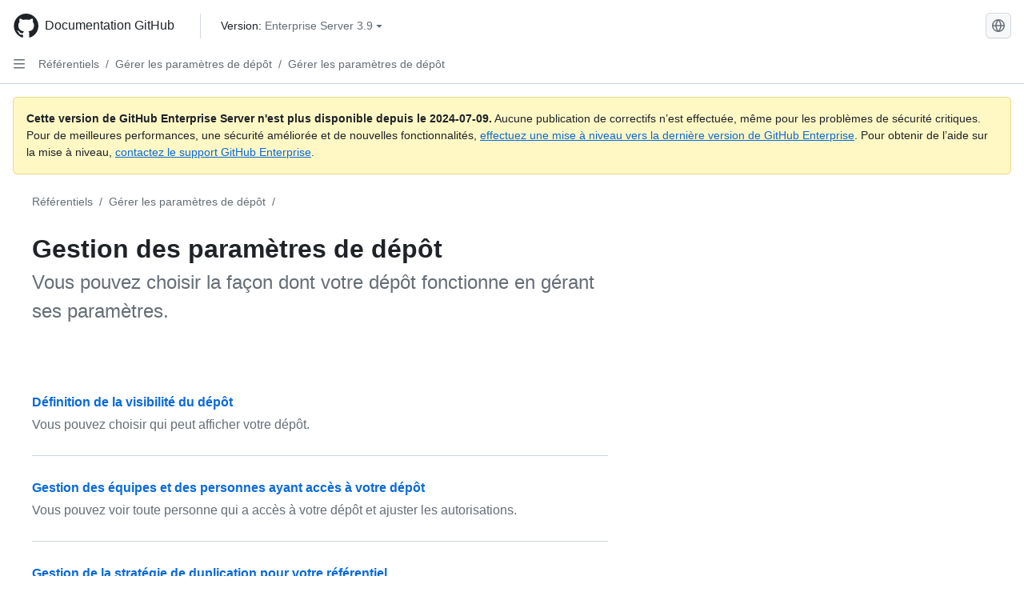

--- FILE ---
content_type: text/html; charset=utf-8
request_url: https://docs.github.com/fr/enterprise-server@3.9/repositories/managing-your-repositorys-settings-and-features/managing-repository-settings
body_size: 19668
content:
<!DOCTYPE html><html data-color-mode="auto" data-light-theme="light" data-dark-theme="dark" lang="fr"><head><meta charset="utf-8"><meta name="viewport" content="width=device-width, initial-scale=1"><link rel="icon" type="image/png" href="https://github.github.com/docs-ghes-3.9/assets/cb-345/images/site/favicon.png"><meta name="google-site-verification" content="c1kuD-K2HIVF635lypcsWPoD4kilo5-jA_wBFyT4uMY"><title>Gestion des paramètres de dépôt - GitHub Enterprise Server 3.9 Docs</title><meta name="description" content="Vous pouvez choisir la façon dont votre dépôt fonctionne en gérant ses paramètres."><link rel="alternate" hreflang="en" href="https://docs.github.com/en/enterprise-server@3.9/repositories/managing-your-repositorys-settings-and-features/managing-repository-settings"><link rel="alternate" hreflang="zh-Hans" href="https://docs.github.com/zh/enterprise-server@3.9/repositories/managing-your-repositorys-settings-and-features/managing-repository-settings"><link rel="alternate" hreflang="es" href="https://docs.github.com/es/enterprise-server@3.9/repositories/managing-your-repositorys-settings-and-features/managing-repository-settings"><link rel="alternate" hreflang="pt" href="https://docs.github.com/pt/enterprise-server@3.9/repositories/managing-your-repositorys-settings-and-features/managing-repository-settings"><link rel="alternate" hreflang="ru" href="https://docs.github.com/ru/enterprise-server@3.9/repositories/managing-your-repositorys-settings-and-features/managing-repository-settings"><link rel="alternate" hreflang="ja" href="https://docs.github.com/ja/enterprise-server@3.9/repositories/managing-your-repositorys-settings-and-features/managing-repository-settings"><link rel="alternate" hreflang="de" href="https://docs.github.com/de/enterprise-server@3.9/repositories/managing-your-repositorys-settings-and-features/managing-repository-settings"><link rel="alternate" hreflang="ko" href="https://docs.github.com/ko/enterprise-server@3.9/repositories/managing-your-repositorys-settings-and-features/managing-repository-settings"><meta name="keywords" content="Repositories"><meta name="path-language" content="fr"><meta name="path-version" content="enterprise-server@3.9"><meta name="path-product" content="repositories"><meta name="path-article" content="repositories/managing-your-repositorys-settings-and-features/managing-repository-settings"><meta name="page-document-type" content="mapTopic"><meta name="status" content="200"><meta property="og:site_name" content="GitHub Docs"><meta property="og:title" content="Gestion des paramètres de dépôt - GitHub Enterprise Server 3.9 Docs"><meta property="og:type" content="article"><meta property="og:url" content="http://localhost/fr/enterprise-server@3.9/repositories/managing-your-repositorys-settings-and-features/managing-repository-settings"><meta property="og:image" content="https://github.githubassets.com/images/modules/open_graph/github-logo.png"><meta name="next-head-count" content="27"><link rel="preload" href="https://docs.github.com/enterprise-server@3.9/_next/static/css/955ee6fcba1bd9b8.css" as="style"><link rel="stylesheet" href="https://docs.github.com/enterprise-server@3.9/_next/static/css/955ee6fcba1bd9b8.css" data-n-g=""><link rel="preload" href="https://docs.github.com/enterprise-server@3.9/_next/static/css/0c216e5686d7ca8d.css" as="style"><link rel="stylesheet" href="https://docs.github.com/enterprise-server@3.9/_next/static/css/0c216e5686d7ca8d.css" data-n-p=""><noscript data-n-css=""></noscript><script defer="" nomodule="" src="https://docs.github.com/enterprise-server@3.9/_next/static/chunks/polyfills-78c92fac7aa8fdd8.js"></script><script src="https://docs.github.com/enterprise-server@3.9/_next/static/chunks/webpack-54c1b49acca84142.js" defer=""></script><script src="https://docs.github.com/enterprise-server@3.9/_next/static/chunks/framework-0e8d27528ba61906.js" defer=""></script><script src="https://docs.github.com/enterprise-server@3.9/_next/static/chunks/main-41acc7c9c557b410.js" defer=""></script><script src="https://docs.github.com/enterprise-server@3.9/_next/static/chunks/pages/_app-32ec647c29b12a00.js" defer=""></script><script src="https://docs.github.com/enterprise-server@3.9/_next/static/chunks/727f57db-7fed5414c9dc3287.js" defer=""></script><script src="https://docs.github.com/enterprise-server@3.9/_next/static/chunks/4432-3fed342d26220d85.js" defer=""></script><script src="https://docs.github.com/enterprise-server@3.9/_next/static/chunks/791-2bde9ee3b8fb2e37.js" defer=""></script><script src="https://docs.github.com/enterprise-server@3.9/_next/static/chunks/5787-a349fff8144bd0f9.js" defer=""></script><script src="https://docs.github.com/enterprise-server@3.9/_next/static/chunks/2689-7e33edb69c2101d8.js" defer=""></script><script src="https://docs.github.com/enterprise-server@3.9/_next/static/chunks/9418-1967c3cd2d866a73.js" defer=""></script><script src="https://docs.github.com/enterprise-server@3.9/_next/static/chunks/7761-1ca25a2ba1817b2c.js" defer=""></script><script src="https://docs.github.com/enterprise-server@3.9/_next/static/chunks/pages/%5BversionId%5D/%5BproductId%5D/%5B...restPage%5D-62869cc67b4bc79d.js" defer=""></script><script src="https://docs.github.com/enterprise-server@3.9/_next/static/O8FslMIz9n-V570PjAEV1/_buildManifest.js" defer=""></script><script src="https://docs.github.com/enterprise-server@3.9/_next/static/O8FslMIz9n-V570PjAEV1/_ssgManifest.js" defer=""></script><style data-styled="" data-styled-version="5.3.5">.cEhRXB{-webkit-box-pack:center;-webkit-justify-content:center;-ms-flex-pack:center;justify-content:center;}/*!sc*/
.dmdEgz{display:-webkit-box;display:-webkit-flex;display:-ms-flexbox;display:flex;pointer-events:none;}/*!sc*/
.Ywlla{list-style:none;}/*!sc*/
.hROlum{display:-webkit-box;display:-webkit-flex;display:-ms-flexbox;display:flex;-webkit-flex-direction:column;-ms-flex-direction:column;flex-direction:column;-webkit-box-flex:1;-webkit-flex-grow:1;-ms-flex-positive:1;flex-grow:1;min-width:0;}/*!sc*/
.cUxMoC{display:-webkit-box;display:-webkit-flex;display:-ms-flexbox;display:flex;-webkit-box-flex:1;-webkit-flex-grow:1;-ms-flex-positive:1;flex-grow:1;}/*!sc*/
.bmseMA{-webkit-box-flex:1;-webkit-flex-grow:1;-ms-flex-positive:1;flex-grow:1;font-weight:400;word-break:break-word;}/*!sc*/
.lmYNOb{height:20px;-webkit-flex-shrink:0;-ms-flex-negative:0;flex-shrink:0;color:var(--fgColor-muted,var(--color-fg-muted,#656d76));margin-left:8px;font-weight:initial;}/*!sc*/
[data-variant="danger"]:hover .Box-sc-g0xbh4-0,[data-variant="danger"]:active .lmYNOb{color:var(--fgColor-default,var(--color-fg-default,#1F2328));}/*!sc*/
.gMkIpo{padding:0;margin:0;display:none;}/*!sc*/
.gMkIpo *{font-size:14px;}/*!sc*/
.enEvIH{padding:0;margin:0;display:block;}/*!sc*/
.enEvIH *{font-size:14px;}/*!sc*/
.kohLxz{grid-area:content;}/*!sc*/
data-styled.g3[id="Box-sc-g0xbh4-0"]{content:"cEhRXB,dmdEgz,Ywlla,hROlum,cUxMoC,bmseMA,lmYNOb,gMkIpo,enEvIH,kohLxz,"}/*!sc*/
.bPSSCy{border-radius:6px;border:1px solid;border-color:transparent;font-family:inherit;font-weight:500;font-size:14px;cursor:pointer;-webkit-appearance:none;-moz-appearance:none;appearance:none;-webkit-user-select:none;-moz-user-select:none;-ms-user-select:none;user-select:none;-webkit-text-decoration:none;text-decoration:none;text-align:center;display:-webkit-box;display:-webkit-flex;display:-ms-flexbox;display:flex;-webkit-align-items:center;-webkit-box-align:center;-ms-flex-align:center;align-items:center;-webkit-box-pack:justify;-webkit-justify-content:space-between;-ms-flex-pack:justify;justify-content:space-between;height:32px;padding:0 12px;gap:8px;min-width:-webkit-max-content;min-width:-moz-max-content;min-width:max-content;-webkit-transition:80ms cubic-bezier(0.65,0,0.35,1);transition:80ms cubic-bezier(0.65,0,0.35,1);-webkit-transition-property:color,fill,background-color,border-color;transition-property:color,fill,background-color,border-color;color:var(--button-default-fgColor-rest,var(--color-btn-text,#24292f));background-color:transparent;box-shadow:none;}/*!sc*/
.bPSSCy:focus:not(:disabled){box-shadow:none;outline:2px solid var(--fgColor-accent,var(--color-accent-fg,#0969da));outline-offset:-2px;}/*!sc*/
.bPSSCy:focus:not(:disabled):not(:focus-visible){outline:solid 1px transparent;}/*!sc*/
.bPSSCy:focus-visible:not(:disabled){box-shadow:none;outline:2px solid var(--fgColor-accent,var(--color-accent-fg,#0969da));outline-offset:-2px;}/*!sc*/
.bPSSCy[href]{display:-webkit-inline-box;display:-webkit-inline-flex;display:-ms-inline-flexbox;display:inline-flex;}/*!sc*/
.bPSSCy[href]:hover{-webkit-text-decoration:none;text-decoration:none;}/*!sc*/
.bPSSCy:hover{-webkit-transition-duration:80ms;transition-duration:80ms;}/*!sc*/
.bPSSCy:active{-webkit-transition:none;transition:none;}/*!sc*/
.bPSSCy[data-inactive]{cursor:auto;}/*!sc*/
.bPSSCy:disabled{cursor:not-allowed;box-shadow:none;color:var(--fgColor-disabled,var(--color-primer-fg-disabled,#8c959f));}/*!sc*/
.bPSSCy:disabled [data-component=ButtonCounter],.bPSSCy:disabled [data-component="leadingVisual"],.bPSSCy:disabled [data-component="trailingAction"]{color:inherit;}/*!sc*/
@media (forced-colors:active){.bPSSCy:focus{outline:solid 1px transparent;}}/*!sc*/
.bPSSCy [data-component=ButtonCounter]{font-size:12px;}/*!sc*/
.bPSSCy[data-component=IconButton]{display:inline-grid;padding:unset;place-content:center;width:32px;min-width:unset;}/*!sc*/
.bPSSCy[data-size="small"]{padding:0 8px;height:28px;gap:4px;font-size:12px;}/*!sc*/
.bPSSCy[data-size="small"] [data-component="text"]{line-height:calc(20 / 12);}/*!sc*/
.bPSSCy[data-size="small"] [data-component=ButtonCounter]{font-size:12px;}/*!sc*/
.bPSSCy[data-size="small"] [data-component="buttonContent"] > :not(:last-child){margin-right:4px;}/*!sc*/
.bPSSCy[data-size="small"][data-component=IconButton]{width:28px;padding:unset;}/*!sc*/
.bPSSCy[data-size="large"]{padding:0 16px;height:40px;gap:8px;}/*!sc*/
.bPSSCy[data-size="large"] [data-component="buttonContent"] > :not(:last-child){margin-right:8px;}/*!sc*/
.bPSSCy[data-size="large"][data-component=IconButton]{width:40px;padding:unset;}/*!sc*/
.bPSSCy[data-block="block"]{width:100%;}/*!sc*/
.bPSSCy[data-label-wrap="true"]{min-width:-webkit-fit-content;min-width:-moz-fit-content;min-width:fit-content;height:unset;min-height:var(--control-medium-size,2rem);}/*!sc*/
.bPSSCy[data-label-wrap="true"] [data-component="buttonContent"]{-webkit-flex:1 1 auto;-ms-flex:1 1 auto;flex:1 1 auto;-webkit-align-self:stretch;-ms-flex-item-align:stretch;align-self:stretch;padding-block:calc(var(--control-medium-paddingBlock,0.375rem) - 2px);}/*!sc*/
.bPSSCy[data-label-wrap="true"] [data-component="text"]{white-space:unset;word-break:break-word;}/*!sc*/
.bPSSCy[data-label-wrap="true"][data-size="small"]{height:unset;min-height:var(--control-small-size,1.75rem);}/*!sc*/
.bPSSCy[data-label-wrap="true"][data-size="small"] [data-component="buttonContent"]{padding-block:calc(var(--control-small-paddingBlock,0.25rem) - 2px);}/*!sc*/
.bPSSCy[data-label-wrap="true"][data-size="large"]{height:unset;min-height:var(--control-large-size,2.5rem);padding-inline:var(--control-large-paddingInline-spacious,1rem);}/*!sc*/
.bPSSCy[data-label-wrap="true"][data-size="large"] [data-component="buttonContent"]{padding-block:calc(var(--control-large-paddingBlock,0.625rem) - 2px);}/*!sc*/
.bPSSCy[data-inactive]:not([disabled]){background-color:var(--button-inactive-bgColor,var(--button-inactive-bgColor-rest,var(--color-btn-inactive-bg,#eaeef2)));border-color:var(--button-inactive-bgColor,var(--button-inactive-bgColor-rest,var(--color-btn-inactive-bg,#eaeef2)));color:var(--button-inactive-fgColor,var(--button-inactive-fgColor-rest,var(--color-btn-inactive-text,#57606a)));}/*!sc*/
.bPSSCy[data-inactive]:not([disabled]):focus-visible{box-shadow:none;}/*!sc*/
.bPSSCy [data-component="leadingVisual"]{grid-area:leadingVisual;color:var(--fgColor-muted,var(--color-fg-muted,#656d76));}/*!sc*/
.bPSSCy [data-component="text"]{grid-area:text;line-height:calc(20/14);white-space:nowrap;}/*!sc*/
.bPSSCy [data-component="trailingVisual"]{grid-area:trailingVisual;}/*!sc*/
.bPSSCy [data-component="trailingAction"]{margin-right:-4px;color:var(--fgColor-muted,var(--color-fg-muted,#656d76));}/*!sc*/
.bPSSCy [data-component="buttonContent"]{-webkit-flex:1 0 auto;-ms-flex:1 0 auto;flex:1 0 auto;display:grid;grid-template-areas:"leadingVisual text trailingVisual";grid-template-columns:min-content minmax(0,auto) min-content;-webkit-align-items:center;-webkit-box-align:center;-ms-flex-align:center;align-items:center;-webkit-align-content:center;-ms-flex-line-pack:center;align-content:center;}/*!sc*/
.bPSSCy [data-component="buttonContent"] > :not(:last-child){margin-right:8px;}/*!sc*/
.bPSSCy:hover:not([disabled]){background-color:var(--control-transparent-bgColor-hover,var(--color-action-list-item-default-hover-bg,rgba(208,215,222,0.32)));}/*!sc*/
.bPSSCy:active:not([disabled]){background-color:var(--control-transparent-bgColor-active,var(--color-action-list-item-default-active-bg,rgba(208,215,222,0.48)));}/*!sc*/
.bPSSCy[aria-expanded=true]{background-color:var(--control-transparent-bgColor-selected,var(--color-action-list-item-default-selected-bg,rgba(208,215,222,0.24)));}/*!sc*/
.bPSSCy[data-component="IconButton"][data-no-visuals]{color:var(--fgColor-muted,var(--color-fg-muted,#656d76));}/*!sc*/
.bPSSCy[data-no-visuals]{color:var(--fgColor-accent,var(--color-accent-fg,#0969da));}/*!sc*/
.bPSSCy:has([data-component="ButtonCounter"]){color:var(--button-default-fgColor-rest,var(--color-btn-text,#24292f));}/*!sc*/
.bPSSCy:disabled[data-no-visuals]{color:var(--fgColor-disabled,var(--color-primer-fg-disabled,#8c959f));}/*!sc*/
.bPSSCy:disabled[data-no-visuals] [data-component=ButtonCounter]{color:inherit;}/*!sc*/
.bPSSCy{height:auto;text-align:left;}/*!sc*/
.bPSSCy span:first-child{display:inline;}/*!sc*/
.nhHvA{border-radius:6px;border:1px solid;border-color:var(--button-default-borderColor-rest,var(--button-default-borderColor-rest,var(--color-btn-border,rgba(31,35,40,0.15))));font-family:inherit;font-weight:500;font-size:14px;cursor:pointer;-webkit-appearance:none;-moz-appearance:none;appearance:none;-webkit-user-select:none;-moz-user-select:none;-ms-user-select:none;user-select:none;-webkit-text-decoration:none;text-decoration:none;text-align:center;display:-webkit-box;display:-webkit-flex;display:-ms-flexbox;display:flex;-webkit-align-items:center;-webkit-box-align:center;-ms-flex-align:center;align-items:center;-webkit-box-pack:justify;-webkit-justify-content:space-between;-ms-flex-pack:justify;justify-content:space-between;height:32px;padding:0 12px;gap:8px;min-width:-webkit-max-content;min-width:-moz-max-content;min-width:max-content;-webkit-transition:80ms cubic-bezier(0.65,0,0.35,1);transition:80ms cubic-bezier(0.65,0,0.35,1);-webkit-transition-property:color,fill,background-color,border-color;transition-property:color,fill,background-color,border-color;color:var(--button-default-fgColor-rest,var(--color-btn-text,#24292f));background-color:var(--button-default-bgColor-rest,var(--color-btn-bg,#f6f8fa));box-shadow:var(--button-default-shadow-resting,var(--color-btn-shadow,0 1px 0 rgba(31,35,40,0.04))),var(--button-default-shadow-inset,var(--color-btn-inset-shadow,inset 0 1px 0 rgba(255,255,255,0.25)));}/*!sc*/
.nhHvA:focus:not(:disabled){box-shadow:none;outline:2px solid var(--fgColor-accent,var(--color-accent-fg,#0969da));outline-offset:-2px;}/*!sc*/
.nhHvA:focus:not(:disabled):not(:focus-visible){outline:solid 1px transparent;}/*!sc*/
.nhHvA:focus-visible:not(:disabled){box-shadow:none;outline:2px solid var(--fgColor-accent,var(--color-accent-fg,#0969da));outline-offset:-2px;}/*!sc*/
.nhHvA[href]{display:-webkit-inline-box;display:-webkit-inline-flex;display:-ms-inline-flexbox;display:inline-flex;}/*!sc*/
.nhHvA[href]:hover{-webkit-text-decoration:none;text-decoration:none;}/*!sc*/
.nhHvA:hover{-webkit-transition-duration:80ms;transition-duration:80ms;}/*!sc*/
.nhHvA:active{-webkit-transition:none;transition:none;}/*!sc*/
.nhHvA[data-inactive]{cursor:auto;}/*!sc*/
.nhHvA:disabled{cursor:not-allowed;box-shadow:none;color:var(--fgColor-disabled,var(--color-primer-fg-disabled,#8c959f));border-color:var(--button-default-borderColor-disabled,var(--button-default-borderColor-rest,var(--color-btn-border,rgba(31,35,40,0.15))));background-color:var(--button-default-bgColor-disabled,var(--control-bgColor-disabled,var(--color-input-disabled-bg,rgba(175,184,193,0.2))));}/*!sc*/
.nhHvA:disabled [data-component=ButtonCounter]{color:inherit;}/*!sc*/
@media (forced-colors:active){.nhHvA:focus{outline:solid 1px transparent;}}/*!sc*/
.nhHvA [data-component=ButtonCounter]{font-size:12px;background-color:var(--buttonCounter-default-bgColor-rest,var(--color-btn-counter-bg,rgba(31,35,40,0.08)));}/*!sc*/
.nhHvA[data-component=IconButton]{display:inline-grid;padding:unset;place-content:center;width:32px;min-width:unset;}/*!sc*/
.nhHvA[data-size="small"]{padding:0 8px;height:28px;gap:4px;font-size:12px;}/*!sc*/
.nhHvA[data-size="small"] [data-component="text"]{line-height:calc(20 / 12);}/*!sc*/
.nhHvA[data-size="small"] [data-component=ButtonCounter]{font-size:12px;}/*!sc*/
.nhHvA[data-size="small"] [data-component="buttonContent"] > :not(:last-child){margin-right:4px;}/*!sc*/
.nhHvA[data-size="small"][data-component=IconButton]{width:28px;padding:unset;}/*!sc*/
.nhHvA[data-size="large"]{padding:0 16px;height:40px;gap:8px;}/*!sc*/
.nhHvA[data-size="large"] [data-component="buttonContent"] > :not(:last-child){margin-right:8px;}/*!sc*/
.nhHvA[data-size="large"][data-component=IconButton]{width:40px;padding:unset;}/*!sc*/
.nhHvA[data-block="block"]{width:100%;}/*!sc*/
.nhHvA[data-label-wrap="true"]{min-width:-webkit-fit-content;min-width:-moz-fit-content;min-width:fit-content;height:unset;min-height:var(--control-medium-size,2rem);}/*!sc*/
.nhHvA[data-label-wrap="true"] [data-component="buttonContent"]{-webkit-flex:1 1 auto;-ms-flex:1 1 auto;flex:1 1 auto;-webkit-align-self:stretch;-ms-flex-item-align:stretch;align-self:stretch;padding-block:calc(var(--control-medium-paddingBlock,0.375rem) - 2px);}/*!sc*/
.nhHvA[data-label-wrap="true"] [data-component="text"]{white-space:unset;word-break:break-word;}/*!sc*/
.nhHvA[data-label-wrap="true"][data-size="small"]{height:unset;min-height:var(--control-small-size,1.75rem);}/*!sc*/
.nhHvA[data-label-wrap="true"][data-size="small"] [data-component="buttonContent"]{padding-block:calc(var(--control-small-paddingBlock,0.25rem) - 2px);}/*!sc*/
.nhHvA[data-label-wrap="true"][data-size="large"]{height:unset;min-height:var(--control-large-size,2.5rem);padding-inline:var(--control-large-paddingInline-spacious,1rem);}/*!sc*/
.nhHvA[data-label-wrap="true"][data-size="large"] [data-component="buttonContent"]{padding-block:calc(var(--control-large-paddingBlock,0.625rem) - 2px);}/*!sc*/
.nhHvA[data-inactive]:not([disabled]){background-color:var(--button-inactive-bgColor,var(--button-inactive-bgColor-rest,var(--color-btn-inactive-bg,#eaeef2)));border-color:var(--button-inactive-bgColor,var(--button-inactive-bgColor-rest,var(--color-btn-inactive-bg,#eaeef2)));color:var(--button-inactive-fgColor,var(--button-inactive-fgColor-rest,var(--color-btn-inactive-text,#57606a)));}/*!sc*/
.nhHvA[data-inactive]:not([disabled]):focus-visible{box-shadow:none;}/*!sc*/
.nhHvA [data-component="leadingVisual"]{grid-area:leadingVisual;}/*!sc*/
.nhHvA [data-component="text"]{grid-area:text;line-height:calc(20/14);white-space:nowrap;}/*!sc*/
.nhHvA [data-component="trailingVisual"]{grid-area:trailingVisual;}/*!sc*/
.nhHvA [data-component="trailingAction"]{margin-right:-4px;}/*!sc*/
.nhHvA [data-component="buttonContent"]{-webkit-flex:1 0 auto;-ms-flex:1 0 auto;flex:1 0 auto;display:grid;grid-template-areas:"leadingVisual text trailingVisual";grid-template-columns:min-content minmax(0,auto) min-content;-webkit-align-items:center;-webkit-box-align:center;-ms-flex-align:center;align-items:center;-webkit-align-content:center;-ms-flex-line-pack:center;align-content:center;}/*!sc*/
.nhHvA [data-component="buttonContent"] > :not(:last-child){margin-right:8px;}/*!sc*/
.nhHvA:hover:not([disabled]):not([data-inactive]){background-color:var(--button-default-bgColor-hover,var(--color-btn-hover-bg,#f3f4f6));border-color:var(--button-default-borderColor-hover,var(--button-default-borderColor-hover,var(--color-btn-hover-border,rgba(31,35,40,0.15))));}/*!sc*/
.nhHvA:active:not([disabled]):not([data-inactive]){background-color:var(--button-default-bgColor-active,var(--color-btn-active-bg,hsla(220,14%,93%,1)));border-color:var(--button-default-borderColor-active,var(--button-default-borderColor-active,var(--color-btn-active-border,rgba(31,35,40,0.15))));}/*!sc*/
.nhHvA[aria-expanded=true]{background-color:var(--button-default-bgColor-active,var(--color-btn-active-bg,hsla(220,14%,93%,1)));border-color:var(--button-default-borderColor-active,var(--button-default-borderColor-active,var(--color-btn-active-border,rgba(31,35,40,0.15))));}/*!sc*/
.nhHvA [data-component="leadingVisual"],.nhHvA [data-component="trailingVisual"],.nhHvA [data-component="trailingAction"]{color:var(--button-color,var(--fgColor-muted,var(--color-fg-muted,#656d76)));}/*!sc*/
.nhHvA[data-component="IconButton"][data-no-visuals]{color:var(--fgColor-muted,var(--color-fg-muted,#656d76));}/*!sc*/
.nhHvA[data-no-visuals]{border-top-left-radius:unset;border-bottom-left-radius:unset;}/*!sc*/
.ebpScY{border-radius:6px;border:1px solid;border-color:var(--button-default-borderColor-rest,var(--button-default-borderColor-rest,var(--color-btn-border,rgba(31,35,40,0.15))));font-family:inherit;font-weight:500;font-size:14px;cursor:pointer;-webkit-appearance:none;-moz-appearance:none;appearance:none;-webkit-user-select:none;-moz-user-select:none;-ms-user-select:none;user-select:none;-webkit-text-decoration:none;text-decoration:none;text-align:center;display:-webkit-box;display:-webkit-flex;display:-ms-flexbox;display:flex;-webkit-align-items:center;-webkit-box-align:center;-ms-flex-align:center;align-items:center;-webkit-box-pack:justify;-webkit-justify-content:space-between;-ms-flex-pack:justify;justify-content:space-between;height:32px;padding:0 12px;gap:8px;min-width:-webkit-max-content;min-width:-moz-max-content;min-width:max-content;-webkit-transition:80ms cubic-bezier(0.65,0,0.35,1);transition:80ms cubic-bezier(0.65,0,0.35,1);-webkit-transition-property:color,fill,background-color,border-color;transition-property:color,fill,background-color,border-color;color:var(--button-default-fgColor-rest,var(--color-btn-text,#24292f));background-color:var(--button-default-bgColor-rest,var(--color-btn-bg,#f6f8fa));box-shadow:var(--button-default-shadow-resting,var(--color-btn-shadow,0 1px 0 rgba(31,35,40,0.04))),var(--button-default-shadow-inset,var(--color-btn-inset-shadow,inset 0 1px 0 rgba(255,255,255,0.25)));}/*!sc*/
.ebpScY:focus:not(:disabled){box-shadow:none;outline:2px solid var(--fgColor-accent,var(--color-accent-fg,#0969da));outline-offset:-2px;}/*!sc*/
.ebpScY:focus:not(:disabled):not(:focus-visible){outline:solid 1px transparent;}/*!sc*/
.ebpScY:focus-visible:not(:disabled){box-shadow:none;outline:2px solid var(--fgColor-accent,var(--color-accent-fg,#0969da));outline-offset:-2px;}/*!sc*/
.ebpScY[href]{display:-webkit-inline-box;display:-webkit-inline-flex;display:-ms-inline-flexbox;display:inline-flex;}/*!sc*/
.ebpScY[href]:hover{-webkit-text-decoration:none;text-decoration:none;}/*!sc*/
.ebpScY:hover{-webkit-transition-duration:80ms;transition-duration:80ms;}/*!sc*/
.ebpScY:active{-webkit-transition:none;transition:none;}/*!sc*/
.ebpScY[data-inactive]{cursor:auto;}/*!sc*/
.ebpScY:disabled{cursor:not-allowed;box-shadow:none;color:var(--fgColor-disabled,var(--color-primer-fg-disabled,#8c959f));border-color:var(--button-default-borderColor-disabled,var(--button-default-borderColor-rest,var(--color-btn-border,rgba(31,35,40,0.15))));background-color:var(--button-default-bgColor-disabled,var(--control-bgColor-disabled,var(--color-input-disabled-bg,rgba(175,184,193,0.2))));}/*!sc*/
.ebpScY:disabled [data-component=ButtonCounter]{color:inherit;}/*!sc*/
@media (forced-colors:active){.ebpScY:focus{outline:solid 1px transparent;}}/*!sc*/
.ebpScY [data-component=ButtonCounter]{font-size:12px;background-color:var(--buttonCounter-default-bgColor-rest,var(--color-btn-counter-bg,rgba(31,35,40,0.08)));}/*!sc*/
.ebpScY[data-component=IconButton]{display:inline-grid;padding:unset;place-content:center;width:32px;min-width:unset;}/*!sc*/
.ebpScY[data-size="small"]{padding:0 8px;height:28px;gap:4px;font-size:12px;}/*!sc*/
.ebpScY[data-size="small"] [data-component="text"]{line-height:calc(20 / 12);}/*!sc*/
.ebpScY[data-size="small"] [data-component=ButtonCounter]{font-size:12px;}/*!sc*/
.ebpScY[data-size="small"] [data-component="buttonContent"] > :not(:last-child){margin-right:4px;}/*!sc*/
.ebpScY[data-size="small"][data-component=IconButton]{width:28px;padding:unset;}/*!sc*/
.ebpScY[data-size="large"]{padding:0 16px;height:40px;gap:8px;}/*!sc*/
.ebpScY[data-size="large"] [data-component="buttonContent"] > :not(:last-child){margin-right:8px;}/*!sc*/
.ebpScY[data-size="large"][data-component=IconButton]{width:40px;padding:unset;}/*!sc*/
.ebpScY[data-block="block"]{width:100%;}/*!sc*/
.ebpScY[data-label-wrap="true"]{min-width:-webkit-fit-content;min-width:-moz-fit-content;min-width:fit-content;height:unset;min-height:var(--control-medium-size,2rem);}/*!sc*/
.ebpScY[data-label-wrap="true"] [data-component="buttonContent"]{-webkit-flex:1 1 auto;-ms-flex:1 1 auto;flex:1 1 auto;-webkit-align-self:stretch;-ms-flex-item-align:stretch;align-self:stretch;padding-block:calc(var(--control-medium-paddingBlock,0.375rem) - 2px);}/*!sc*/
.ebpScY[data-label-wrap="true"] [data-component="text"]{white-space:unset;word-break:break-word;}/*!sc*/
.ebpScY[data-label-wrap="true"][data-size="small"]{height:unset;min-height:var(--control-small-size,1.75rem);}/*!sc*/
.ebpScY[data-label-wrap="true"][data-size="small"] [data-component="buttonContent"]{padding-block:calc(var(--control-small-paddingBlock,0.25rem) - 2px);}/*!sc*/
.ebpScY[data-label-wrap="true"][data-size="large"]{height:unset;min-height:var(--control-large-size,2.5rem);padding-inline:var(--control-large-paddingInline-spacious,1rem);}/*!sc*/
.ebpScY[data-label-wrap="true"][data-size="large"] [data-component="buttonContent"]{padding-block:calc(var(--control-large-paddingBlock,0.625rem) - 2px);}/*!sc*/
.ebpScY[data-inactive]:not([disabled]){background-color:var(--button-inactive-bgColor,var(--button-inactive-bgColor-rest,var(--color-btn-inactive-bg,#eaeef2)));border-color:var(--button-inactive-bgColor,var(--button-inactive-bgColor-rest,var(--color-btn-inactive-bg,#eaeef2)));color:var(--button-inactive-fgColor,var(--button-inactive-fgColor-rest,var(--color-btn-inactive-text,#57606a)));}/*!sc*/
.ebpScY[data-inactive]:not([disabled]):focus-visible{box-shadow:none;}/*!sc*/
.ebpScY [data-component="leadingVisual"]{grid-area:leadingVisual;}/*!sc*/
.ebpScY [data-component="text"]{grid-area:text;line-height:calc(20/14);white-space:nowrap;}/*!sc*/
.ebpScY [data-component="trailingVisual"]{grid-area:trailingVisual;}/*!sc*/
.ebpScY [data-component="trailingAction"]{margin-right:-4px;}/*!sc*/
.ebpScY [data-component="buttonContent"]{-webkit-flex:1 0 auto;-ms-flex:1 0 auto;flex:1 0 auto;display:grid;grid-template-areas:"leadingVisual text trailingVisual";grid-template-columns:min-content minmax(0,auto) min-content;-webkit-align-items:center;-webkit-box-align:center;-ms-flex-align:center;align-items:center;-webkit-align-content:center;-ms-flex-line-pack:center;align-content:center;}/*!sc*/
.ebpScY [data-component="buttonContent"] > :not(:last-child){margin-right:8px;}/*!sc*/
.ebpScY:hover:not([disabled]):not([data-inactive]){background-color:var(--button-default-bgColor-hover,var(--color-btn-hover-bg,#f3f4f6));border-color:var(--button-default-borderColor-hover,var(--button-default-borderColor-hover,var(--color-btn-hover-border,rgba(31,35,40,0.15))));}/*!sc*/
.ebpScY:active:not([disabled]):not([data-inactive]){background-color:var(--button-default-bgColor-active,var(--color-btn-active-bg,hsla(220,14%,93%,1)));border-color:var(--button-default-borderColor-active,var(--button-default-borderColor-active,var(--color-btn-active-border,rgba(31,35,40,0.15))));}/*!sc*/
.ebpScY[aria-expanded=true]{background-color:var(--button-default-bgColor-active,var(--color-btn-active-bg,hsla(220,14%,93%,1)));border-color:var(--button-default-borderColor-active,var(--button-default-borderColor-active,var(--color-btn-active-border,rgba(31,35,40,0.15))));}/*!sc*/
.ebpScY [data-component="leadingVisual"],.ebpScY [data-component="trailingVisual"],.ebpScY [data-component="trailingAction"]{color:var(--button-color,var(--fgColor-muted,var(--color-fg-muted,#656d76)));}/*!sc*/
.ebpScY[data-component="IconButton"][data-no-visuals]{color:var(--fgColor-muted,var(--color-fg-muted,#656d76));}/*!sc*/
.kmxBzx{border-radius:6px;border:1px solid;border-color:var(--button-default-borderColor-rest,var(--button-default-borderColor-rest,var(--color-btn-border,rgba(31,35,40,0.15))));font-family:inherit;font-weight:500;font-size:14px;cursor:pointer;-webkit-appearance:none;-moz-appearance:none;appearance:none;-webkit-user-select:none;-moz-user-select:none;-ms-user-select:none;user-select:none;-webkit-text-decoration:none;text-decoration:none;text-align:center;display:-webkit-box;display:-webkit-flex;display:-ms-flexbox;display:flex;-webkit-align-items:center;-webkit-box-align:center;-ms-flex-align:center;align-items:center;-webkit-box-pack:justify;-webkit-justify-content:space-between;-ms-flex-pack:justify;justify-content:space-between;height:32px;padding:0 12px;gap:8px;min-width:-webkit-max-content;min-width:-moz-max-content;min-width:max-content;-webkit-transition:80ms cubic-bezier(0.65,0,0.35,1);transition:80ms cubic-bezier(0.65,0,0.35,1);-webkit-transition-property:color,fill,background-color,border-color;transition-property:color,fill,background-color,border-color;color:var(--button-default-fgColor-rest,var(--color-btn-text,#24292f));background-color:var(--button-default-bgColor-rest,var(--color-btn-bg,#f6f8fa));box-shadow:var(--button-default-shadow-resting,var(--color-btn-shadow,0 1px 0 rgba(31,35,40,0.04))),var(--button-default-shadow-inset,var(--color-btn-inset-shadow,inset 0 1px 0 rgba(255,255,255,0.25)));}/*!sc*/
.kmxBzx:focus:not(:disabled){box-shadow:none;outline:2px solid var(--fgColor-accent,var(--color-accent-fg,#0969da));outline-offset:-2px;}/*!sc*/
.kmxBzx:focus:not(:disabled):not(:focus-visible){outline:solid 1px transparent;}/*!sc*/
.kmxBzx:focus-visible:not(:disabled){box-shadow:none;outline:2px solid var(--fgColor-accent,var(--color-accent-fg,#0969da));outline-offset:-2px;}/*!sc*/
.kmxBzx[href]{display:-webkit-inline-box;display:-webkit-inline-flex;display:-ms-inline-flexbox;display:inline-flex;}/*!sc*/
.kmxBzx[href]:hover{-webkit-text-decoration:none;text-decoration:none;}/*!sc*/
.kmxBzx:hover{-webkit-transition-duration:80ms;transition-duration:80ms;}/*!sc*/
.kmxBzx:active{-webkit-transition:none;transition:none;}/*!sc*/
.kmxBzx[data-inactive]{cursor:auto;}/*!sc*/
.kmxBzx:disabled{cursor:not-allowed;box-shadow:none;color:var(--fgColor-disabled,var(--color-primer-fg-disabled,#8c959f));border-color:var(--button-default-borderColor-disabled,var(--button-default-borderColor-rest,var(--color-btn-border,rgba(31,35,40,0.15))));background-color:var(--button-default-bgColor-disabled,var(--control-bgColor-disabled,var(--color-input-disabled-bg,rgba(175,184,193,0.2))));}/*!sc*/
.kmxBzx:disabled [data-component=ButtonCounter]{color:inherit;}/*!sc*/
@media (forced-colors:active){.kmxBzx:focus{outline:solid 1px transparent;}}/*!sc*/
.kmxBzx [data-component=ButtonCounter]{font-size:12px;background-color:var(--buttonCounter-default-bgColor-rest,var(--color-btn-counter-bg,rgba(31,35,40,0.08)));}/*!sc*/
.kmxBzx[data-component=IconButton]{display:inline-grid;padding:unset;place-content:center;width:32px;min-width:unset;}/*!sc*/
.kmxBzx[data-size="small"]{padding:0 8px;height:28px;gap:4px;font-size:12px;}/*!sc*/
.kmxBzx[data-size="small"] [data-component="text"]{line-height:calc(20 / 12);}/*!sc*/
.kmxBzx[data-size="small"] [data-component=ButtonCounter]{font-size:12px;}/*!sc*/
.kmxBzx[data-size="small"] [data-component="buttonContent"] > :not(:last-child){margin-right:4px;}/*!sc*/
.kmxBzx[data-size="small"][data-component=IconButton]{width:28px;padding:unset;}/*!sc*/
.kmxBzx[data-size="large"]{padding:0 16px;height:40px;gap:8px;}/*!sc*/
.kmxBzx[data-size="large"] [data-component="buttonContent"] > :not(:last-child){margin-right:8px;}/*!sc*/
.kmxBzx[data-size="large"][data-component=IconButton]{width:40px;padding:unset;}/*!sc*/
.kmxBzx[data-block="block"]{width:100%;}/*!sc*/
.kmxBzx[data-label-wrap="true"]{min-width:-webkit-fit-content;min-width:-moz-fit-content;min-width:fit-content;height:unset;min-height:var(--control-medium-size,2rem);}/*!sc*/
.kmxBzx[data-label-wrap="true"] [data-component="buttonContent"]{-webkit-flex:1 1 auto;-ms-flex:1 1 auto;flex:1 1 auto;-webkit-align-self:stretch;-ms-flex-item-align:stretch;align-self:stretch;padding-block:calc(var(--control-medium-paddingBlock,0.375rem) - 2px);}/*!sc*/
.kmxBzx[data-label-wrap="true"] [data-component="text"]{white-space:unset;word-break:break-word;}/*!sc*/
.kmxBzx[data-label-wrap="true"][data-size="small"]{height:unset;min-height:var(--control-small-size,1.75rem);}/*!sc*/
.kmxBzx[data-label-wrap="true"][data-size="small"] [data-component="buttonContent"]{padding-block:calc(var(--control-small-paddingBlock,0.25rem) - 2px);}/*!sc*/
.kmxBzx[data-label-wrap="true"][data-size="large"]{height:unset;min-height:var(--control-large-size,2.5rem);padding-inline:var(--control-large-paddingInline-spacious,1rem);}/*!sc*/
.kmxBzx[data-label-wrap="true"][data-size="large"] [data-component="buttonContent"]{padding-block:calc(var(--control-large-paddingBlock,0.625rem) - 2px);}/*!sc*/
.kmxBzx[data-inactive]:not([disabled]){background-color:var(--button-inactive-bgColor,var(--button-inactive-bgColor-rest,var(--color-btn-inactive-bg,#eaeef2)));border-color:var(--button-inactive-bgColor,var(--button-inactive-bgColor-rest,var(--color-btn-inactive-bg,#eaeef2)));color:var(--button-inactive-fgColor,var(--button-inactive-fgColor-rest,var(--color-btn-inactive-text,#57606a)));}/*!sc*/
.kmxBzx[data-inactive]:not([disabled]):focus-visible{box-shadow:none;}/*!sc*/
.kmxBzx [data-component="leadingVisual"]{grid-area:leadingVisual;}/*!sc*/
.kmxBzx [data-component="text"]{grid-area:text;line-height:calc(20/14);white-space:nowrap;}/*!sc*/
.kmxBzx [data-component="trailingVisual"]{grid-area:trailingVisual;}/*!sc*/
.kmxBzx [data-component="trailingAction"]{margin-right:-4px;}/*!sc*/
.kmxBzx [data-component="buttonContent"]{-webkit-flex:1 0 auto;-ms-flex:1 0 auto;flex:1 0 auto;display:grid;grid-template-areas:"leadingVisual text trailingVisual";grid-template-columns:min-content minmax(0,auto) min-content;-webkit-align-items:center;-webkit-box-align:center;-ms-flex-align:center;align-items:center;-webkit-align-content:center;-ms-flex-line-pack:center;align-content:center;}/*!sc*/
.kmxBzx [data-component="buttonContent"] > :not(:last-child){margin-right:8px;}/*!sc*/
.kmxBzx:hover:not([disabled]):not([data-inactive]){background-color:var(--button-default-bgColor-hover,var(--color-btn-hover-bg,#f3f4f6));border-color:var(--button-default-borderColor-hover,var(--button-default-borderColor-hover,var(--color-btn-hover-border,rgba(31,35,40,0.15))));}/*!sc*/
.kmxBzx:active:not([disabled]):not([data-inactive]){background-color:var(--button-default-bgColor-active,var(--color-btn-active-bg,hsla(220,14%,93%,1)));border-color:var(--button-default-borderColor-active,var(--button-default-borderColor-active,var(--color-btn-active-border,rgba(31,35,40,0.15))));}/*!sc*/
.kmxBzx[aria-expanded=true]{background-color:var(--button-default-bgColor-active,var(--color-btn-active-bg,hsla(220,14%,93%,1)));border-color:var(--button-default-borderColor-active,var(--button-default-borderColor-active,var(--color-btn-active-border,rgba(31,35,40,0.15))));}/*!sc*/
.kmxBzx [data-component="leadingVisual"],.kmxBzx [data-component="trailingVisual"],.kmxBzx [data-component="trailingAction"]{color:var(--button-color,var(--fgColor-muted,var(--color-fg-muted,#656d76)));}/*!sc*/
.kmxBzx[data-component="IconButton"][data-no-visuals]{color:var(--fgColor-muted,var(--color-fg-muted,#656d76));}/*!sc*/
.kmxBzx[data-no-visuals]{display:none;}/*!sc*/
.bsrTNd{border-radius:6px;border:1px solid;border-color:var(--button-default-borderColor-rest,var(--button-default-borderColor-rest,var(--color-btn-border,rgba(31,35,40,0.15))));font-family:inherit;font-weight:500;font-size:14px;cursor:pointer;-webkit-appearance:none;-moz-appearance:none;appearance:none;-webkit-user-select:none;-moz-user-select:none;-ms-user-select:none;user-select:none;-webkit-text-decoration:none;text-decoration:none;text-align:center;display:-webkit-box;display:-webkit-flex;display:-ms-flexbox;display:flex;-webkit-align-items:center;-webkit-box-align:center;-ms-flex-align:center;align-items:center;-webkit-box-pack:justify;-webkit-justify-content:space-between;-ms-flex-pack:justify;justify-content:space-between;height:32px;padding:0 12px;gap:8px;min-width:-webkit-max-content;min-width:-moz-max-content;min-width:max-content;-webkit-transition:80ms cubic-bezier(0.65,0,0.35,1);transition:80ms cubic-bezier(0.65,0,0.35,1);-webkit-transition-property:color,fill,background-color,border-color;transition-property:color,fill,background-color,border-color;color:var(--button-default-fgColor-rest,var(--color-btn-text,#24292f));background-color:var(--button-default-bgColor-rest,var(--color-btn-bg,#f6f8fa));box-shadow:var(--button-default-shadow-resting,var(--color-btn-shadow,0 1px 0 rgba(31,35,40,0.04))),var(--button-default-shadow-inset,var(--color-btn-inset-shadow,inset 0 1px 0 rgba(255,255,255,0.25)));}/*!sc*/
.bsrTNd:focus:not(:disabled){box-shadow:none;outline:2px solid var(--fgColor-accent,var(--color-accent-fg,#0969da));outline-offset:-2px;}/*!sc*/
.bsrTNd:focus:not(:disabled):not(:focus-visible){outline:solid 1px transparent;}/*!sc*/
.bsrTNd:focus-visible:not(:disabled){box-shadow:none;outline:2px solid var(--fgColor-accent,var(--color-accent-fg,#0969da));outline-offset:-2px;}/*!sc*/
.bsrTNd[href]{display:-webkit-inline-box;display:-webkit-inline-flex;display:-ms-inline-flexbox;display:inline-flex;}/*!sc*/
.bsrTNd[href]:hover{-webkit-text-decoration:none;text-decoration:none;}/*!sc*/
.bsrTNd:hover{-webkit-transition-duration:80ms;transition-duration:80ms;}/*!sc*/
.bsrTNd:active{-webkit-transition:none;transition:none;}/*!sc*/
.bsrTNd[data-inactive]{cursor:auto;}/*!sc*/
.bsrTNd:disabled{cursor:not-allowed;box-shadow:none;color:var(--fgColor-disabled,var(--color-primer-fg-disabled,#8c959f));border-color:var(--button-default-borderColor-disabled,var(--button-default-borderColor-rest,var(--color-btn-border,rgba(31,35,40,0.15))));background-color:var(--button-default-bgColor-disabled,var(--control-bgColor-disabled,var(--color-input-disabled-bg,rgba(175,184,193,0.2))));}/*!sc*/
.bsrTNd:disabled [data-component=ButtonCounter]{color:inherit;}/*!sc*/
@media (forced-colors:active){.bsrTNd:focus{outline:solid 1px transparent;}}/*!sc*/
.bsrTNd [data-component=ButtonCounter]{font-size:12px;background-color:var(--buttonCounter-default-bgColor-rest,var(--color-btn-counter-bg,rgba(31,35,40,0.08)));}/*!sc*/
.bsrTNd[data-component=IconButton]{display:inline-grid;padding:unset;place-content:center;width:32px;min-width:unset;}/*!sc*/
.bsrTNd[data-size="small"]{padding:0 8px;height:28px;gap:4px;font-size:12px;}/*!sc*/
.bsrTNd[data-size="small"] [data-component="text"]{line-height:calc(20 / 12);}/*!sc*/
.bsrTNd[data-size="small"] [data-component=ButtonCounter]{font-size:12px;}/*!sc*/
.bsrTNd[data-size="small"] [data-component="buttonContent"] > :not(:last-child){margin-right:4px;}/*!sc*/
.bsrTNd[data-size="small"][data-component=IconButton]{width:28px;padding:unset;}/*!sc*/
.bsrTNd[data-size="large"]{padding:0 16px;height:40px;gap:8px;}/*!sc*/
.bsrTNd[data-size="large"] [data-component="buttonContent"] > :not(:last-child){margin-right:8px;}/*!sc*/
.bsrTNd[data-size="large"][data-component=IconButton]{width:40px;padding:unset;}/*!sc*/
.bsrTNd[data-block="block"]{width:100%;}/*!sc*/
.bsrTNd[data-label-wrap="true"]{min-width:-webkit-fit-content;min-width:-moz-fit-content;min-width:fit-content;height:unset;min-height:var(--control-medium-size,2rem);}/*!sc*/
.bsrTNd[data-label-wrap="true"] [data-component="buttonContent"]{-webkit-flex:1 1 auto;-ms-flex:1 1 auto;flex:1 1 auto;-webkit-align-self:stretch;-ms-flex-item-align:stretch;align-self:stretch;padding-block:calc(var(--control-medium-paddingBlock,0.375rem) - 2px);}/*!sc*/
.bsrTNd[data-label-wrap="true"] [data-component="text"]{white-space:unset;word-break:break-word;}/*!sc*/
.bsrTNd[data-label-wrap="true"][data-size="small"]{height:unset;min-height:var(--control-small-size,1.75rem);}/*!sc*/
.bsrTNd[data-label-wrap="true"][data-size="small"] [data-component="buttonContent"]{padding-block:calc(var(--control-small-paddingBlock,0.25rem) - 2px);}/*!sc*/
.bsrTNd[data-label-wrap="true"][data-size="large"]{height:unset;min-height:var(--control-large-size,2.5rem);padding-inline:var(--control-large-paddingInline-spacious,1rem);}/*!sc*/
.bsrTNd[data-label-wrap="true"][data-size="large"] [data-component="buttonContent"]{padding-block:calc(var(--control-large-paddingBlock,0.625rem) - 2px);}/*!sc*/
.bsrTNd[data-inactive]:not([disabled]){background-color:var(--button-inactive-bgColor,var(--button-inactive-bgColor-rest,var(--color-btn-inactive-bg,#eaeef2)));border-color:var(--button-inactive-bgColor,var(--button-inactive-bgColor-rest,var(--color-btn-inactive-bg,#eaeef2)));color:var(--button-inactive-fgColor,var(--button-inactive-fgColor-rest,var(--color-btn-inactive-text,#57606a)));}/*!sc*/
.bsrTNd[data-inactive]:not([disabled]):focus-visible{box-shadow:none;}/*!sc*/
.bsrTNd [data-component="leadingVisual"]{grid-area:leadingVisual;}/*!sc*/
.bsrTNd [data-component="text"]{grid-area:text;line-height:calc(20/14);white-space:nowrap;}/*!sc*/
.bsrTNd [data-component="trailingVisual"]{grid-area:trailingVisual;}/*!sc*/
.bsrTNd [data-component="trailingAction"]{margin-right:-4px;}/*!sc*/
.bsrTNd [data-component="buttonContent"]{-webkit-flex:1 0 auto;-ms-flex:1 0 auto;flex:1 0 auto;display:grid;grid-template-areas:"leadingVisual text trailingVisual";grid-template-columns:min-content minmax(0,auto) min-content;-webkit-align-items:center;-webkit-box-align:center;-ms-flex-align:center;align-items:center;-webkit-align-content:center;-ms-flex-line-pack:center;align-content:center;}/*!sc*/
.bsrTNd [data-component="buttonContent"] > :not(:last-child){margin-right:8px;}/*!sc*/
.bsrTNd:hover:not([disabled]):not([data-inactive]){background-color:var(--button-default-bgColor-hover,var(--color-btn-hover-bg,#f3f4f6));border-color:var(--button-default-borderColor-hover,var(--button-default-borderColor-hover,var(--color-btn-hover-border,rgba(31,35,40,0.15))));}/*!sc*/
.bsrTNd:active:not([disabled]):not([data-inactive]){background-color:var(--button-default-bgColor-active,var(--color-btn-active-bg,hsla(220,14%,93%,1)));border-color:var(--button-default-borderColor-active,var(--button-default-borderColor-active,var(--color-btn-active-border,rgba(31,35,40,0.15))));}/*!sc*/
.bsrTNd[aria-expanded=true]{background-color:var(--button-default-bgColor-active,var(--color-btn-active-bg,hsla(220,14%,93%,1)));border-color:var(--button-default-borderColor-active,var(--button-default-borderColor-active,var(--color-btn-active-border,rgba(31,35,40,0.15))));}/*!sc*/
.bsrTNd [data-component="leadingVisual"],.bsrTNd [data-component="trailingVisual"],.bsrTNd [data-component="trailingAction"]{color:var(--button-color,var(--fgColor-muted,var(--color-fg-muted,#656d76)));}/*!sc*/
.bsrTNd[data-component="IconButton"][data-no-visuals]{color:var(--fgColor-muted,var(--color-fg-muted,#656d76));}/*!sc*/
.bsrTNd[data-no-visuals]{margin-left:16px;}/*!sc*/
@media (min-width:768px){.bsrTNd[data-no-visuals]{margin-left:0;}}/*!sc*/
@media (min-width:1012px){.bsrTNd[data-no-visuals]{display:none;}}/*!sc*/
.bAsYer{border-radius:6px;border:1px solid;border-color:transparent;font-family:inherit;font-weight:500;font-size:14px;cursor:pointer;-webkit-appearance:none;-moz-appearance:none;appearance:none;-webkit-user-select:none;-moz-user-select:none;-ms-user-select:none;user-select:none;-webkit-text-decoration:none;text-decoration:none;text-align:center;display:-webkit-box;display:-webkit-flex;display:-ms-flexbox;display:flex;-webkit-align-items:center;-webkit-box-align:center;-ms-flex-align:center;align-items:center;-webkit-box-pack:justify;-webkit-justify-content:space-between;-ms-flex-pack:justify;justify-content:space-between;height:32px;padding:0 12px;gap:8px;min-width:-webkit-max-content;min-width:-moz-max-content;min-width:max-content;-webkit-transition:80ms cubic-bezier(0.65,0,0.35,1);transition:80ms cubic-bezier(0.65,0,0.35,1);-webkit-transition-property:color,fill,background-color,border-color;transition-property:color,fill,background-color,border-color;color:var(--button-default-fgColor-rest,var(--color-btn-text,#24292f));background-color:transparent;box-shadow:none;}/*!sc*/
.bAsYer:focus:not(:disabled){box-shadow:none;outline:2px solid var(--fgColor-accent,var(--color-accent-fg,#0969da));outline-offset:-2px;}/*!sc*/
.bAsYer:focus:not(:disabled):not(:focus-visible){outline:solid 1px transparent;}/*!sc*/
.bAsYer:focus-visible:not(:disabled){box-shadow:none;outline:2px solid var(--fgColor-accent,var(--color-accent-fg,#0969da));outline-offset:-2px;}/*!sc*/
.bAsYer[href]{display:-webkit-inline-box;display:-webkit-inline-flex;display:-ms-inline-flexbox;display:inline-flex;}/*!sc*/
.bAsYer[href]:hover{-webkit-text-decoration:none;text-decoration:none;}/*!sc*/
.bAsYer:hover{-webkit-transition-duration:80ms;transition-duration:80ms;}/*!sc*/
.bAsYer:active{-webkit-transition:none;transition:none;}/*!sc*/
.bAsYer[data-inactive]{cursor:auto;}/*!sc*/
.bAsYer:disabled{cursor:not-allowed;box-shadow:none;color:var(--fgColor-disabled,var(--color-primer-fg-disabled,#8c959f));}/*!sc*/
.bAsYer:disabled [data-component=ButtonCounter],.bAsYer:disabled [data-component="leadingVisual"],.bAsYer:disabled [data-component="trailingAction"]{color:inherit;}/*!sc*/
@media (forced-colors:active){.bAsYer:focus{outline:solid 1px transparent;}}/*!sc*/
.bAsYer [data-component=ButtonCounter]{font-size:12px;}/*!sc*/
.bAsYer[data-component=IconButton]{display:inline-grid;padding:unset;place-content:center;width:32px;min-width:unset;}/*!sc*/
.bAsYer[data-size="small"]{padding:0 8px;height:28px;gap:4px;font-size:12px;}/*!sc*/
.bAsYer[data-size="small"] [data-component="text"]{line-height:calc(20 / 12);}/*!sc*/
.bAsYer[data-size="small"] [data-component=ButtonCounter]{font-size:12px;}/*!sc*/
.bAsYer[data-size="small"] [data-component="buttonContent"] > :not(:last-child){margin-right:4px;}/*!sc*/
.bAsYer[data-size="small"][data-component=IconButton]{width:28px;padding:unset;}/*!sc*/
.bAsYer[data-size="large"]{padding:0 16px;height:40px;gap:8px;}/*!sc*/
.bAsYer[data-size="large"] [data-component="buttonContent"] > :not(:last-child){margin-right:8px;}/*!sc*/
.bAsYer[data-size="large"][data-component=IconButton]{width:40px;padding:unset;}/*!sc*/
.bAsYer[data-block="block"]{width:100%;}/*!sc*/
.bAsYer[data-label-wrap="true"]{min-width:-webkit-fit-content;min-width:-moz-fit-content;min-width:fit-content;height:unset;min-height:var(--control-medium-size,2rem);}/*!sc*/
.bAsYer[data-label-wrap="true"] [data-component="buttonContent"]{-webkit-flex:1 1 auto;-ms-flex:1 1 auto;flex:1 1 auto;-webkit-align-self:stretch;-ms-flex-item-align:stretch;align-self:stretch;padding-block:calc(var(--control-medium-paddingBlock,0.375rem) - 2px);}/*!sc*/
.bAsYer[data-label-wrap="true"] [data-component="text"]{white-space:unset;word-break:break-word;}/*!sc*/
.bAsYer[data-label-wrap="true"][data-size="small"]{height:unset;min-height:var(--control-small-size,1.75rem);}/*!sc*/
.bAsYer[data-label-wrap="true"][data-size="small"] [data-component="buttonContent"]{padding-block:calc(var(--control-small-paddingBlock,0.25rem) - 2px);}/*!sc*/
.bAsYer[data-label-wrap="true"][data-size="large"]{height:unset;min-height:var(--control-large-size,2.5rem);padding-inline:var(--control-large-paddingInline-spacious,1rem);}/*!sc*/
.bAsYer[data-label-wrap="true"][data-size="large"] [data-component="buttonContent"]{padding-block:calc(var(--control-large-paddingBlock,0.625rem) - 2px);}/*!sc*/
.bAsYer[data-inactive]:not([disabled]){background-color:var(--button-inactive-bgColor,var(--button-inactive-bgColor-rest,var(--color-btn-inactive-bg,#eaeef2)));border-color:var(--button-inactive-bgColor,var(--button-inactive-bgColor-rest,var(--color-btn-inactive-bg,#eaeef2)));color:var(--button-inactive-fgColor,var(--button-inactive-fgColor-rest,var(--color-btn-inactive-text,#57606a)));}/*!sc*/
.bAsYer[data-inactive]:not([disabled]):focus-visible{box-shadow:none;}/*!sc*/
.bAsYer [data-component="leadingVisual"]{grid-area:leadingVisual;color:var(--fgColor-muted,var(--color-fg-muted,#656d76));}/*!sc*/
.bAsYer [data-component="text"]{grid-area:text;line-height:calc(20/14);white-space:nowrap;}/*!sc*/
.bAsYer [data-component="trailingVisual"]{grid-area:trailingVisual;}/*!sc*/
.bAsYer [data-component="trailingAction"]{margin-right:-4px;color:var(--fgColor-muted,var(--color-fg-muted,#656d76));}/*!sc*/
.bAsYer [data-component="buttonContent"]{-webkit-flex:1 0 auto;-ms-flex:1 0 auto;flex:1 0 auto;display:grid;grid-template-areas:"leadingVisual text trailingVisual";grid-template-columns:min-content minmax(0,auto) min-content;-webkit-align-items:center;-webkit-box-align:center;-ms-flex-align:center;align-items:center;-webkit-align-content:center;-ms-flex-line-pack:center;align-content:center;}/*!sc*/
.bAsYer [data-component="buttonContent"] > :not(:last-child){margin-right:8px;}/*!sc*/
.bAsYer:hover:not([disabled]){background-color:var(--control-transparent-bgColor-hover,var(--color-action-list-item-default-hover-bg,rgba(208,215,222,0.32)));}/*!sc*/
.bAsYer:active:not([disabled]){background-color:var(--control-transparent-bgColor-active,var(--color-action-list-item-default-active-bg,rgba(208,215,222,0.48)));}/*!sc*/
.bAsYer[aria-expanded=true]{background-color:var(--control-transparent-bgColor-selected,var(--color-action-list-item-default-selected-bg,rgba(208,215,222,0.24)));}/*!sc*/
.bAsYer[data-component="IconButton"][data-no-visuals]{color:var(--fgColor-muted,var(--color-fg-muted,#656d76));}/*!sc*/
.bAsYer[data-no-visuals]{color:var(--fgColor-accent,var(--color-accent-fg,#0969da));}/*!sc*/
.bAsYer:has([data-component="ButtonCounter"]){color:var(--button-default-fgColor-rest,var(--color-btn-text,#24292f));}/*!sc*/
.bAsYer:disabled[data-no-visuals]{color:var(--fgColor-disabled,var(--color-primer-fg-disabled,#8c959f));}/*!sc*/
.bAsYer:disabled[data-no-visuals] [data-component=ButtonCounter]{color:inherit;}/*!sc*/
data-styled.g4[id="types__StyledButton-sc-ws60qy-0"]{content:"bPSSCy,nhHvA,ebpScY,kmxBzx,bsrTNd,bAsYer,"}/*!sc*/
.daAEFx{-webkit-transform:rotate(0deg);-ms-transform:rotate(0deg);transform:rotate(0deg);}/*!sc*/
.gzcJGA{-webkit-transform:rotate(180deg);-ms-transform:rotate(180deg);transform:rotate(180deg);}/*!sc*/
data-styled.g9[id="Octicon-sc-9kayk9-0"]{content:"daAEFx,gzcJGA,"}/*!sc*/
.hgjakc{margin:0;padding-inline-start:0;padding-top:8px;padding-bottom:8px;}/*!sc*/
data-styled.g27[id="List__ListBox-sc-1x7olzq-0"]{content:"hgjakc,"}/*!sc*/
.eLzivS{position:relative;display:-webkit-box;display:-webkit-flex;display:-ms-flexbox;display:flex;padding-left:8px;padding-right:8px;padding-top:6px;padding-bottom:6px;line-height:20px;min-height:5px;margin-left:8px;margin-right:8px;border-radius:6px;-webkit-transition:background 33.333ms linear;transition:background 33.333ms linear;color:var(--fgColor-default,var(--color-fg-default,#1F2328));cursor:pointer;-webkit-appearance:none;-moz-appearance:none;appearance:none;background:unset;border:unset;width:calc(100% - 16px);font-family:unset;text-align:unset;margin-top:unset;margin-bottom:unset;}/*!sc*/
.eLzivS[aria-disabled],.eLzivS[data-inactive]{cursor:not-allowed;}/*!sc*/
.eLzivS[aria-disabled] [data-component="ActionList.Checkbox"],.eLzivS[data-inactive] [data-component="ActionList.Checkbox"]{cursor:not-allowed;background-color:var(--color-input-disabled-bg,rgba(175,184,193,0.2));border-color:var(--color-input-disabled-bg,rgba(175,184,193,0.2));}/*!sc*/
@media (hover:hover) and (pointer:fine){.eLzivS:hover:not([aria-disabled]):not([data-inactive]){background-color:var(--control-transparent-bgColor-hover,var(--color-action-list-item-default-hover-bg,rgba(208,215,222,0.32)));color:var(--fgColor-default,var(--color-fg-default,#1F2328));box-shadow:inset 0 0 0 max(1px,0.0625rem) var(--control-transparent-borderColor-active,var(--color-action-list-item-default-active-border,transparent));}.eLzivS:focus-visible,.eLzivS > a.focus-visible,.eLzivS:focus.focus-visible{outline:none;border:2 solid;box-shadow:0 0 0 2px var(--bgColor-accent-emphasis,var(--color-accent-emphasis,#0969da));}.eLzivS:active:not([aria-disabled]):not([data-inactive]){background-color:var(--control-transparent-bgColor-active,var(--color-action-list-item-default-active-bg,rgba(208,215,222,0.48)));color:var(--fgColor-default,var(--color-fg-default,#1F2328));}}/*!sc*/
@media (forced-colors:active){.eLzivS:focus,.eLzivS:focus-visible,.eLzivS > a.focus-visible{outline:solid 1px transparent !important;}}/*!sc*/
.eLzivS [data-component="ActionList.Item--DividerContainer"]{position:relative;}/*!sc*/
.eLzivS [data-component="ActionList.Item--DividerContainer"]::before{content:" ";display:block;position:absolute;width:100%;top:-7px;border:0 solid;border-top-width:0;border-color:var(--divider-color,transparent);}/*!sc*/
.eLzivS:not(:first-of-type){--divider-color:var(--borderColor-muted,var(--color-action-list-item-inline-divider,rgba(208,215,222,0.48)));}/*!sc*/
[data-component="ActionList.Divider"] + .Item__LiBox-sc-yeql7o-0{--divider-color:transparent !important;}/*!sc*/
.eLzivS:hover:not([aria-disabled]):not([data-inactive]),.eLzivS:focus:not([aria-disabled]):not([data-inactive]),.eLzivS[data-focus-visible-added]:not([aria-disabled]):not([data-inactive]){--divider-color:transparent;}/*!sc*/
.eLzivS:hover:not([aria-disabled]):not([data-inactive]) + .Item__LiBox-sc-yeql7o-0,.eLzivS[data-focus-visible-added] + li{--divider-color:transparent;}/*!sc*/
.dpCGDd{position:relative;display:-webkit-box;display:-webkit-flex;display:-ms-flexbox;display:flex;padding-left:0;padding-right:0;font-size:14px;padding-top:0;padding-bottom:0;line-height:20px;min-height:5px;margin-left:8px;margin-right:8px;border-radius:6px;-webkit-transition:background 33.333ms linear;transition:background 33.333ms linear;color:var(--fgColor-default,var(--color-fg-default,#1F2328));cursor:pointer;-webkit-appearance:none;-moz-appearance:none;appearance:none;background:unset;border:unset;width:calc(100% - 16px);font-family:unset;text-align:unset;margin-top:unset;margin-bottom:unset;}/*!sc*/
.dpCGDd[aria-disabled],.dpCGDd[data-inactive]{cursor:not-allowed;}/*!sc*/
.dpCGDd[aria-disabled] [data-component="ActionList.Checkbox"],.dpCGDd[data-inactive] [data-component="ActionList.Checkbox"]{cursor:not-allowed;background-color:var(--color-input-disabled-bg,rgba(175,184,193,0.2));border-color:var(--color-input-disabled-bg,rgba(175,184,193,0.2));}/*!sc*/
@media (hover:hover) and (pointer:fine){.dpCGDd:hover:not([aria-disabled]):not([data-inactive]){background-color:var(--control-transparent-bgColor-hover,var(--color-action-list-item-default-hover-bg,rgba(208,215,222,0.32)));color:var(--fgColor-default,var(--color-fg-default,#1F2328));box-shadow:inset 0 0 0 max(1px,0.0625rem) var(--control-transparent-borderColor-active,var(--color-action-list-item-default-active-border,transparent));}.dpCGDd:focus-visible,.dpCGDd > a.focus-visible,.dpCGDd:focus.focus-visible{outline:none;border:2 solid;box-shadow:0 0 0 2px var(--bgColor-accent-emphasis,var(--color-accent-emphasis,#0969da));}.dpCGDd:active:not([aria-disabled]):not([data-inactive]){background-color:var(--control-transparent-bgColor-active,var(--color-action-list-item-default-active-bg,rgba(208,215,222,0.48)));color:var(--fgColor-default,var(--color-fg-default,#1F2328));}}/*!sc*/
@media (forced-colors:active){.dpCGDd:focus,.dpCGDd:focus-visible,.dpCGDd > a.focus-visible{outline:solid 1px transparent !important;}}/*!sc*/
.dpCGDd [data-component="ActionList.Item--DividerContainer"]{position:relative;}/*!sc*/
.dpCGDd [data-component="ActionList.Item--DividerContainer"]::before{content:" ";display:block;position:absolute;width:100%;top:-7px;border:0 solid;border-top-width:0;border-color:var(--divider-color,transparent);}/*!sc*/
.dpCGDd:not(:first-of-type){--divider-color:var(--borderColor-muted,var(--color-action-list-item-inline-divider,rgba(208,215,222,0.48)));}/*!sc*/
[data-component="ActionList.Divider"] + .Item__LiBox-sc-yeql7o-0{--divider-color:transparent !important;}/*!sc*/
.dpCGDd:hover:not([aria-disabled]):not([data-inactive]),.dpCGDd:focus:not([aria-disabled]):not([data-inactive]),.dpCGDd[data-focus-visible-added]:not([aria-disabled]):not([data-inactive]){--divider-color:transparent;}/*!sc*/
.dpCGDd:hover:not([aria-disabled]):not([data-inactive]) + .Item__LiBox-sc-yeql7o-0,.dpCGDd[data-focus-visible-added] + li{--divider-color:transparent;}/*!sc*/
.bkJyDA{position:relative;display:-webkit-box;display:-webkit-flex;display:-ms-flexbox;display:flex;padding-left:16px;padding-right:8px;font-size:12px;padding-top:6px;padding-bottom:6px;line-height:20px;min-height:5px;margin-left:8px;margin-right:8px;border-radius:6px;-webkit-transition:background 33.333ms linear;transition:background 33.333ms linear;color:var(--fgColor-default,var(--color-fg-default,#1F2328));cursor:pointer;-webkit-appearance:none;-moz-appearance:none;appearance:none;background:unset;border:unset;width:calc(100% - 16px);font-family:unset;text-align:unset;margin-top:unset;margin-bottom:unset;}/*!sc*/
.bkJyDA[aria-disabled],.bkJyDA[data-inactive]{cursor:not-allowed;}/*!sc*/
.bkJyDA[aria-disabled] [data-component="ActionList.Checkbox"],.bkJyDA[data-inactive] [data-component="ActionList.Checkbox"]{cursor:not-allowed;background-color:var(--color-input-disabled-bg,rgba(175,184,193,0.2));border-color:var(--color-input-disabled-bg,rgba(175,184,193,0.2));}/*!sc*/
@media (hover:hover) and (pointer:fine){.bkJyDA:hover:not([aria-disabled]):not([data-inactive]){background-color:var(--control-transparent-bgColor-hover,var(--color-action-list-item-default-hover-bg,rgba(208,215,222,0.32)));color:var(--fgColor-default,var(--color-fg-default,#1F2328));box-shadow:inset 0 0 0 max(1px,0.0625rem) var(--control-transparent-borderColor-active,var(--color-action-list-item-default-active-border,transparent));}.bkJyDA:focus-visible,.bkJyDA > a.focus-visible,.bkJyDA:focus.focus-visible{outline:none;border:2 solid;box-shadow:0 0 0 2px var(--bgColor-accent-emphasis,var(--color-accent-emphasis,#0969da));}.bkJyDA:active:not([aria-disabled]):not([data-inactive]){background-color:var(--control-transparent-bgColor-active,var(--color-action-list-item-default-active-bg,rgba(208,215,222,0.48)));color:var(--fgColor-default,var(--color-fg-default,#1F2328));}}/*!sc*/
@media (forced-colors:active){.bkJyDA:focus,.bkJyDA:focus-visible,.bkJyDA > a.focus-visible{outline:solid 1px transparent !important;}}/*!sc*/
.bkJyDA [data-component="ActionList.Item--DividerContainer"]{position:relative;}/*!sc*/
.bkJyDA [data-component="ActionList.Item--DividerContainer"]::before{content:" ";display:block;position:absolute;width:100%;top:-7px;border:0 solid;border-top-width:0;border-color:var(--divider-color,transparent);}/*!sc*/
.bkJyDA:not(:first-of-type){--divider-color:var(--borderColor-muted,var(--color-action-list-item-inline-divider,rgba(208,215,222,0.48)));}/*!sc*/
[data-component="ActionList.Divider"] + .Item__LiBox-sc-yeql7o-0{--divider-color:transparent !important;}/*!sc*/
.bkJyDA:hover:not([aria-disabled]):not([data-inactive]),.bkJyDA:focus:not([aria-disabled]):not([data-inactive]),.bkJyDA[data-focus-visible-added]:not([aria-disabled]):not([data-inactive]){--divider-color:transparent;}/*!sc*/
.bkJyDA:hover:not([aria-disabled]):not([data-inactive]) + .Item__LiBox-sc-yeql7o-0,.bkJyDA[data-focus-visible-added] + li{--divider-color:transparent;}/*!sc*/
data-styled.g29[id="Item__LiBox-sc-yeql7o-0"]{content:"eLzivS,dpCGDd,bkJyDA,"}/*!sc*/
.fuIgwR{color:var(--fgColor-accent,var(--color-accent-fg,#0969da));-webkit-text-decoration:none;text-decoration:none;padding-left:16px;padding-right:8px;padding-top:6px;padding-bottom:6px;display:-webkit-box;display:-webkit-flex;display:-ms-flexbox;display:flex;-webkit-box-flex:1;-webkit-flex-grow:1;-ms-flex-positive:1;flex-grow:1;border-radius:6px;color:inherit;font-size:12px;font-weight:400;}/*!sc*/
[data-a11y-link-underlines='true'] .Link__StyledLink-sc-14289xe-0[data-inline='true']{-webkit-text-decoration:underline;text-decoration:underline;}/*!sc*/
.fuIgwR:hover{-webkit-text-decoration:underline;text-decoration:underline;}/*!sc*/
.fuIgwR:is(button){display:inline-block;padding:0;font-size:inherit;white-space:nowrap;cursor:pointer;-webkit-user-select:none;-moz-user-select:none;-ms-user-select:none;user-select:none;background-color:transparent;border:0;-webkit-appearance:none;-moz-appearance:none;appearance:none;}/*!sc*/
.fuIgwR:hover{color:inherit;-webkit-text-decoration:none;text-decoration:none;}/*!sc*/
.dibTck{color:var(--fgColor-accent,var(--color-accent-fg,#0969da));-webkit-text-decoration:none;text-decoration:none;padding-left:24px;padding-right:8px;padding-top:6px;padding-bottom:6px;display:-webkit-box;display:-webkit-flex;display:-ms-flexbox;display:flex;-webkit-box-flex:1;-webkit-flex-grow:1;-ms-flex-positive:1;flex-grow:1;border-radius:6px;color:inherit;font-size:12px;font-weight:400;}/*!sc*/
[data-a11y-link-underlines='true'] .Link__StyledLink-sc-14289xe-0[data-inline='true']{-webkit-text-decoration:underline;text-decoration:underline;}/*!sc*/
.dibTck:hover{-webkit-text-decoration:underline;text-decoration:underline;}/*!sc*/
.dibTck:is(button){display:inline-block;padding:0;font-size:inherit;white-space:nowrap;cursor:pointer;-webkit-user-select:none;-moz-user-select:none;-ms-user-select:none;user-select:none;background-color:transparent;border:0;-webkit-appearance:none;-moz-appearance:none;appearance:none;}/*!sc*/
.dibTck:hover{color:inherit;-webkit-text-decoration:none;text-decoration:none;}/*!sc*/
data-styled.g30[id="Link__StyledLink-sc-14289xe-0"]{content:"fuIgwR,dibTck,"}/*!sc*/
.cnCOhW{font-size:14px;line-height:20px;color:var(--fgColor-default,var(--color-fg-default,#1F2328));vertical-align:middle;background-color:var(--bgColor-default,var(--color-canvas-default,#ffffff));border:1px solid var(--control-borderColor-rest,var(--borderColor-default,var(--color-border-default,#d0d7de)));border-radius:6px;outline:none;box-shadow:var(--shadow-inset,var(--color-primer-shadow-inset,inset 0 1px 0 rgba(208,215,222,0.2)));display:-webkit-inline-box;display:-webkit-inline-flex;display:-ms-inline-flexbox;display:inline-flex;-webkit-align-items:stretch;-webkit-box-align:stretch;-ms-flex-align:stretch;align-items:stretch;min-height:32px;overflow:hidden;width:100%;height:2rem;-webkit-transition:width 0.3s ease-in-out;transition:width 0.3s ease-in-out;border-bottom-right-radius:unset;border-top-right-radius:unset;border-right:none;min-width:15rem;}/*!sc*/
.cnCOhW input,.cnCOhW textarea{cursor:text;}/*!sc*/
.cnCOhW select{cursor:pointer;}/*!sc*/
.cnCOhW input::-webkit-input-placeholder,.cnCOhW textarea::-webkit-input-placeholder,.cnCOhW select::-webkit-input-placeholder{color:var(---control-fgColor-placeholder,var(--fgColor-muted,var(--color-fg-muted,#656d76)));}/*!sc*/
.cnCOhW input::-moz-placeholder,.cnCOhW textarea::-moz-placeholder,.cnCOhW select::-moz-placeholder{color:var(---control-fgColor-placeholder,var(--fgColor-muted,var(--color-fg-muted,#656d76)));}/*!sc*/
.cnCOhW input:-ms-input-placeholder,.cnCOhW textarea:-ms-input-placeholder,.cnCOhW select:-ms-input-placeholder{color:var(---control-fgColor-placeholder,var(--fgColor-muted,var(--color-fg-muted,#656d76)));}/*!sc*/
.cnCOhW input::placeholder,.cnCOhW textarea::placeholder,.cnCOhW select::placeholder{color:var(---control-fgColor-placeholder,var(--fgColor-muted,var(--color-fg-muted,#656d76)));}/*!sc*/
.cnCOhW:focus-within{border-color:var(--fgColor-accent,var(--color-accent-fg,#0969da));outline:2px solid var(--fgColor-accent,var(--color-accent-fg,#0969da));outline-offset:-1px;}/*!sc*/
.cnCOhW > textarea{padding:12px;}/*!sc*/
@media (min-width:768px){.cnCOhW{font-size:14px;}}/*!sc*/
data-styled.g34[id="TextInputWrapper__TextInputBaseWrapper-sc-1mqhpbi-0"]{content:"cnCOhW,"}/*!sc*/
.hmJNAM{background-repeat:no-repeat;background-position:right 8px center;padding-left:0;padding-right:0;width:100%;height:2rem;-webkit-transition:width 0.3s ease-in-out;transition:width 0.3s ease-in-out;border-bottom-right-radius:unset;border-top-right-radius:unset;border-right:none;min-width:15rem;}/*!sc*/
.hmJNAM > :not(:last-child){margin-right:8px;}/*!sc*/
.hmJNAM .TextInput-icon,.hmJNAM .TextInput-action{-webkit-align-self:center;-ms-flex-item-align:center;align-self:center;color:var(--fgColor-muted,var(--color-fg-muted,#656d76));-webkit-flex-shrink:0;-ms-flex-negative:0;flex-shrink:0;}/*!sc*/
.hmJNAM > input,.hmJNAM > select{padding-left:12px;padding-right:12px;}/*!sc*/
data-styled.g35[id="TextInputWrapper-sc-1mqhpbi-1"]{content:"hmJNAM,"}/*!sc*/
.jvumlb{border:0;font-size:inherit;font-family:inherit;background-color:transparent;-webkit-appearance:none;color:inherit;width:100%;}/*!sc*/
.jvumlb:focus{outline:0;}/*!sc*/
data-styled.g36[id="UnstyledTextInput-sc-14ypya-0"]{content:"jvumlb,"}/*!sc*/
.DtVHZ{position:relative;color:var(--fgColor-default,var(--color-fg-default,#1F2328));padding:16px;border-style:solid;border-width:1px;border-radius:6px;margin-top:0;color:var(--fgColor-default,var(--color-fg-default,#1F2328));background-color:var(--bgColor-attention-muted,var(--color-attention-subtle,#fff8c5));border-color:var(--borderColor-attention-muted,var(--color-attention-muted,rgba(212,167,44,0.4)));}/*!sc*/
.DtVHZ p:last-child{margin-bottom:0;}/*!sc*/
.DtVHZ svg{margin-right:8px;}/*!sc*/
.DtVHZ svg{color:var(--fgColor-attention,var(--color-attention-fg,#9a6700));}/*!sc*/
data-styled.g59[id="Flash__StyledFlash-sc-hzrzfc-0"]{content:"DtVHZ,"}/*!sc*/
</style></head><body><div id="__next"><a href="#main-content" class="visually-hidden skip-button color-bg-accent-emphasis color-fg-on-emphasis">Skip to main content</a><div data-container="header" class="border-bottom d-unset color-border-muted no-print z-3 color-bg-default Header_header__frpqb"><div data-container="notifications"></div><header class="color-bg-default p-2 position-sticky top-0 z-1 border-bottom" role="banner" aria-label="Main"><div class="d-flex flex-justify-between p-2 flex-items-center flex-wrap" data-testid="desktop-header"><div tabindex="-1" class="Header_logoWithClosedSearch__zhF6Q" id="github-logo"><a rel="" class="d-flex flex-items-center color-fg-default no-underline mr-3" href="/fr/enterprise-server@3.9"><svg aria-hidden="true" focusable="false" class="octicon octicon-mark-github" viewBox="0 0 24 24" width="32" height="32" fill="currentColor" style="display:inline-block;user-select:none;vertical-align:text-bottom;overflow:visible"><path d="M12.5.75C6.146.75 1 5.896 1 12.25c0 5.089 3.292 9.387 7.863 10.91.575.101.79-.244.79-.546 0-.273-.014-1.178-.014-2.142-2.889.532-3.636-.704-3.866-1.35-.13-.331-.69-1.352-1.18-1.625-.402-.216-.977-.748-.014-.762.906-.014 1.553.834 1.769 1.179 1.035 1.74 2.688 1.25 3.349.948.1-.747.402-1.25.733-1.538-2.559-.287-5.232-1.279-5.232-5.678 0-1.25.445-2.285 1.178-3.09-.115-.288-.517-1.467.115-3.048 0 0 .963-.302 3.163 1.179.92-.259 1.897-.388 2.875-.388.977 0 1.955.13 2.875.388 2.2-1.495 3.162-1.179 3.162-1.179.633 1.581.23 2.76.115 3.048.733.805 1.179 1.825 1.179 3.09 0 4.413-2.688 5.39-5.247 5.678.417.36.776 1.05.776 2.128 0 1.538-.014 2.774-.014 3.162 0 .302.216.662.79.547C20.709 21.637 24 17.324 24 12.25 24 5.896 18.854.75 12.5.75Z"></path></svg><span class="h4 text-semibold ml-2 mr-3">Documentation GitHub</span></a><div class="hide-sm border-left pl-3"><div data-testid="version-picker" class=""><button type="button" aria-label="Select GitHub product version: current version is enterprise-server@3.9" class="types__StyledButton-sc-ws60qy-0 bPSSCy color-fg-default width-full p-1 pl-2 pr-2" id=":Ripn6:" aria-haspopup="true" aria-expanded="false" tabindex="0"><span data-component="buttonContent" class="Box-sc-g0xbh4-0 cEhRXB"><span data-component="text"><span style="white-space:pre-wrap">Version: </span><span class="f5 color-fg-muted text-normal" data-testid="field">Enterprise Server 3.9</span></span></span><span data-component="trailingAction" class="Box-sc-g0xbh4-0 dmdEgz"><svg aria-hidden="true" focusable="false" class="octicon octicon-triangle-down" viewBox="0 0 16 16" width="16" height="16" fill="currentColor" style="display:inline-block;user-select:none;vertical-align:text-bottom;overflow:visible"><path d="m4.427 7.427 3.396 3.396a.25.25 0 0 0 .354 0l3.396-3.396A.25.25 0 0 0 11.396 7H4.604a.25.25 0 0 0-.177.427Z"></path></svg></span></button></div></div><div class="hide-sm xborder-left pl-3"><!--$--><!--/$--></div></div><div class="d-flex flex-items-center"><div class="Header_searchContainerWithClosedSearch__h372b mr-3"><div data-testid="search"><div class="position-relative z-2"><form role="search" class="width-full d-flex visually-hidden"><meta name="viewport" content="width=device-width initial-scale=1"><label class="text-normal width-full"><span class="visually-hidden" aria-describedby="Entrez un terme de recherche pour le trouver dans la documentation GitHub.">Recherche dans GitHub Docs</span><span class="TextInputWrapper__TextInputBaseWrapper-sc-1mqhpbi-0 TextInputWrapper-sc-1mqhpbi-1 cnCOhW hmJNAM TextInput-wrapper" aria-busy="false"><input type="search" aria-required="true" data-testid="site-search-input" placeholder="Recherche dans GitHub Docs" autocomplete="off" autocorrect="off" autocapitalize="off" spellcheck="false" maxlength="512" aria-label="Recherche dans GitHub Docs" aria-describedby="Entrez un terme de recherche pour le trouver dans la documentation GitHub." data-component="input" class="UnstyledTextInput-sc-14ypya-0 jvumlb" value=""></span></label><button data-component="IconButton" type="submit" aria-label="Search" data-no-visuals="true" class="types__StyledButton-sc-ws60qy-0 nhHvA"><svg aria-hidden="true" focusable="false" class="octicon octicon-search" viewBox="0 0 16 16" width="16" height="16" fill="currentColor" style="display:inline-block;user-select:none;vertical-align:text-bottom;overflow:visible"><path d="M10.68 11.74a6 6 0 0 1-7.922-8.982 6 6 0 0 1 8.982 7.922l3.04 3.04a.749.749 0 0 1-.326 1.275.749.749 0 0 1-.734-.215ZM11.5 7a4.499 4.499 0 1 0-8.997 0A4.499 4.499 0 0 0 11.5 7Z"></path></svg></button></form></div></div></div><div class="d-none d-lg-flex flex-items-center"><div data-testid="language-picker" class="d-flex"><button data-component="IconButton" type="button" aria-label="Select language: current language is French" id=":Rkpn6:" aria-haspopup="true" aria-expanded="false" tabindex="0" data-no-visuals="true" class="types__StyledButton-sc-ws60qy-0 ebpScY"><svg aria-hidden="true" focusable="false" class="octicon octicon-globe" viewBox="0 0 16 16" width="16" height="16" fill="currentColor" style="display:inline-block;user-select:none;vertical-align:text-bottom;overflow:visible"><path d="M8 0a8 8 0 1 1 0 16A8 8 0 0 1 8 0ZM5.78 8.75a9.64 9.64 0 0 0 1.363 4.177c.255.426.542.832.857 1.215.245-.296.551-.705.857-1.215A9.64 9.64 0 0 0 10.22 8.75Zm4.44-1.5a9.64 9.64 0 0 0-1.363-4.177c-.307-.51-.612-.919-.857-1.215a9.927 9.927 0 0 0-.857 1.215A9.64 9.64 0 0 0 5.78 7.25Zm-5.944 1.5H1.543a6.507 6.507 0 0 0 4.666 5.5c-.123-.181-.24-.365-.352-.552-.715-1.192-1.437-2.874-1.581-4.948Zm-2.733-1.5h2.733c.144-2.074.866-3.756 1.58-4.948.12-.197.237-.381.353-.552a6.507 6.507 0 0 0-4.666 5.5Zm10.181 1.5c-.144 2.074-.866 3.756-1.58 4.948-.12.197-.237.381-.353.552a6.507 6.507 0 0 0 4.666-5.5Zm2.733-1.5a6.507 6.507 0 0 0-4.666-5.5c.123.181.24.365.353.552.714 1.192 1.436 2.874 1.58 4.948Z"></path></svg></button></div></div><button data-component="IconButton" type="button" aria-label="Open Search Bar" class="types__StyledButton-sc-ws60qy-0 ebpScY hide-lg hide-xl d-flex flex-items-center" data-testid="mobile-search-button" aria-expanded="false" data-no-visuals="true"><svg aria-hidden="true" focusable="false" class="octicon octicon-search" viewBox="0 0 16 16" width="16" height="16" fill="currentColor" style="display:inline-block;user-select:none;vertical-align:text-bottom;overflow:visible"><path d="M10.68 11.74a6 6 0 0 1-7.922-8.982 6 6 0 0 1 8.982 7.922l3.04 3.04a.749.749 0 0 1-.326 1.275.749.749 0 0 1-.734-.215ZM11.5 7a4.499 4.499 0 1 0-8.997 0A4.499 4.499 0 0 0 11.5 7Z"></path></svg></button><button data-component="IconButton" type="button" aria-label="Close Search Bar" class="types__StyledButton-sc-ws60qy-0 kmxBzx px-3" data-testid="mobile-search-button" aria-expanded="false" data-no-visuals="true"><svg aria-hidden="true" focusable="false" class="octicon octicon-x" viewBox="0 0 16 16" width="16" height="16" fill="currentColor" style="display:inline-block;user-select:none;vertical-align:text-bottom;overflow:visible"><path d="M3.72 3.72a.75.75 0 0 1 1.06 0L8 6.94l3.22-3.22a.749.749 0 0 1 1.275.326.749.749 0 0 1-.215.734L9.06 8l3.22 3.22a.749.749 0 0 1-.326 1.275.749.749 0 0 1-.734-.215L8 9.06l-3.22 3.22a.751.751 0 0 1-1.042-.018.751.751 0 0 1-.018-1.042L6.94 8 3.72 4.78a.75.75 0 0 1 0-1.06Z"></path></svg></button><div><button data-component="IconButton" type="button" aria-label="Open Menu" data-testid="mobile-menu" id=":R1kpn6:" aria-haspopup="true" aria-expanded="false" tabindex="0" data-no-visuals="true" class="types__StyledButton-sc-ws60qy-0 bsrTNd"><svg aria-hidden="true" focusable="false" class="octicon octicon-kebab-horizontal" viewBox="0 0 16 16" width="16" height="16" fill="currentColor" style="display:inline-block;user-select:none;vertical-align:text-bottom;overflow:visible"><path d="M8 9a1.5 1.5 0 1 0 0-3 1.5 1.5 0 0 0 0 3ZM1.5 9a1.5 1.5 0 1 0 0-3 1.5 1.5 0 0 0 0 3Zm13 0a1.5 1.5 0 1 0 0-3 1.5 1.5 0 0 0 0 3Z"></path></svg></button></div></div></div><div class="d-flex flex-items-center d-xxl-none mt-2" data-testid="header-subnav"><div class="mr-2" data-testid="header-subnav-hamburger"><button data-component="IconButton" type="button" aria-label="Open Sidebar" data-testid="sidebar-hamburger" class="types__StyledButton-sc-ws60qy-0 bAsYer color-fg-muted" data-no-visuals="true"><svg aria-hidden="true" focusable="false" class="octicon octicon-three-bars" viewBox="0 0 16 16" width="16" height="16" fill="currentColor" style="display:inline-block;user-select:none;vertical-align:text-bottom;overflow:visible"><path d="M1 2.75A.75.75 0 0 1 1.75 2h12.5a.75.75 0 0 1 0 1.5H1.75A.75.75 0 0 1 1 2.75Zm0 5A.75.75 0 0 1 1.75 7h12.5a.75.75 0 0 1 0 1.5H1.75A.75.75 0 0 1 1 7.75ZM1.75 12h12.5a.75.75 0 0 1 0 1.5H1.75a.75.75 0 0 1 0-1.5Z"></path></svg></button></div><div class="mr-auto width-full" data-search="breadcrumbs"><nav data-testid="breadcrumbs-header" class="f5 breadcrumbs Breadcrumbs_breadcrumbs__xAC4i" aria-label="Breadcrumb" data-container="breadcrumbs"><ul><li class="d-inline-block"><a rel="" data-testid="breadcrumb-link" title="Référentiels" class="Link--primary mr-2 color-fg-muted" href="/fr/enterprise-server@3.9/repositories">Référentiels</a><span class="color-fg-muted pr-2">/</span></li><li class="d-inline-block"><a rel="" data-testid="breadcrumb-link" title="Gérer les paramètres de dépôt" class="Link--primary mr-2 color-fg-muted" href="/fr/enterprise-server@3.9/repositories/managing-your-repositorys-settings-and-features">Gérer les paramètres de dépôt</a><span class="color-fg-muted pr-2">/</span></li><li class="d-inline-block"><a rel="" data-testid="breadcrumb-link" title="Gérer les paramètres de dépôt" class="Link--primary mr-2 color-fg-muted" href="/fr/enterprise-server@3.9/repositories/managing-your-repositorys-settings-and-features/managing-repository-settings">Gérer les paramètres de dépôt</a></li></ul></nav></div></div></header></div><div class="d-lg-flex"><div data-container="nav" class="position-sticky d-none border-right d-xxl-block" style="width:326px;height:calc(100vh - 65px);top:65px"><nav aria-labelledby="allproducts-menu"><div class="d-none px-4 pb-3 border-bottom d-xxl-block"><div class="mt-3"><a rel="" class="f6 pl-2 pr-5 ml-n1 pb-1 Link--primary color-fg-default" href="/fr/enterprise-server@3.9"><svg aria-hidden="true" focusable="false" class="mr-1" viewBox="0 0 16 16" width="16" height="16" fill="currentColor" style="display:inline-block;user-select:none;vertical-align:text-bottom;overflow:visible"><path d="M7.78 12.53a.75.75 0 0 1-1.06 0L2.47 8.28a.75.75 0 0 1 0-1.06l4.25-4.25a.751.751 0 0 1 1.042.018.751.751 0 0 1 .018 1.042L4.81 7h7.44a.75.75 0 0 1 0 1.5H4.81l2.97 2.97a.75.75 0 0 1 0 1.06Z"></path></svg>Accueil</a></div><div class="mt-3" id="allproducts-menu"><a rel="" data-testid="sidebar-product-xl" class="d-block pl-1 mb-2 h3 color-fg-default no-underline _product-title" href="/fr/repositories">Repositories</a></div></div><div class="border-right d-none d-xxl-block bg-primary overflow-y-auto flex-shrink-0" style="width:326px;height:calc(100vh - 175px);padding-bottom:185px"><div data-testid="sidebar" style="overflow-y:auto" class="pt-3"><div class="ml-3" data-testid="product-sidebar"><nav aria-label="Product sidebar" class="NavList__NavBox-sc-1c8ygf7-0"><ul class="List__ListBox-sc-1x7olzq-0 hgjakc"><li aria-labelledby=":R3b6n6:" class="Box-sc-g0xbh4-0 Ywlla"><button tabindex="0" aria-labelledby=":R3b6n6:--label " id=":R3b6n6:" aria-expanded="false" aria-controls=":R3b6n6H1:" class="Item__LiBox-sc-yeql7o-0 eLzivS"><div data-component="ActionList.Item--DividerContainer" class="Box-sc-g0xbh4-0 hROlum"><div class="Box-sc-g0xbh4-0 cUxMoC"><span id=":R3b6n6:--label" class="Box-sc-g0xbh4-0 bmseMA">Créer et gérer des dépôts</span><span class="Box-sc-g0xbh4-0 lmYNOb"><svg aria-hidden="true" focusable="false" class="Octicon-sc-9kayk9-0 daAEFx" viewBox="0 0 16 16" width="16" height="16" fill="currentColor" style="display:inline-block;user-select:none;vertical-align:text-bottom;overflow:visible"><path d="M12.78 5.22a.749.749 0 0 1 0 1.06l-4.25 4.25a.749.749 0 0 1-1.06 0L3.22 6.28a.749.749 0 1 1 1.06-1.06L8 8.939l3.72-3.719a.749.749 0 0 1 1.06 0Z"></path></svg></span></div></div></button><div><ul id=":R3b6n6H1:" aria-labelledby=":R3b6n6:" class="Box-sc-g0xbh4-0 gMkIpo"><li class="Item__LiBox-sc-yeql7o-0 dpCGDd"><a sx="[object Object]" tabindex="0" aria-labelledby=":R6jb6n6:--label " id=":R6jb6n6:" aria-current="false" class="Link__StyledLink-sc-14289xe-0 fuIgwR" href="/fr/enterprise-server@3.9/repositories/creating-and-managing-repositories/about-repositories"><div data-component="ActionList.Item--DividerContainer" class="Box-sc-g0xbh4-0 hROlum"><span id=":R6jb6n6:--label" class="Box-sc-g0xbh4-0 bmseMA">À propos des dépôts</span></div></a></li><li class="Item__LiBox-sc-yeql7o-0 dpCGDd"><a sx="[object Object]" tabindex="0" aria-labelledby=":Rajb6n6:--label " id=":Rajb6n6:" aria-current="false" class="Link__StyledLink-sc-14289xe-0 fuIgwR" href="/fr/enterprise-server@3.9/repositories/creating-and-managing-repositories/best-practices-for-repositories"><div data-component="ActionList.Item--DividerContainer" class="Box-sc-g0xbh4-0 hROlum"><span id=":Rajb6n6:--label" class="Box-sc-g0xbh4-0 bmseMA">Bonnes pratiques</span></div></a></li><li class="Item__LiBox-sc-yeql7o-0 dpCGDd"><a sx="[object Object]" tabindex="0" aria-labelledby=":Rejb6n6:--label " id=":Rejb6n6:" aria-current="false" class="Link__StyledLink-sc-14289xe-0 fuIgwR" href="/fr/enterprise-server@3.9/repositories/creating-and-managing-repositories/quickstart-for-repositories"><div data-component="ActionList.Item--DividerContainer" class="Box-sc-g0xbh4-0 hROlum"><span id=":Rejb6n6:--label" class="Box-sc-g0xbh4-0 bmseMA">Guide de démarrage rapide pour les dépôts</span></div></a></li><li class="Item__LiBox-sc-yeql7o-0 dpCGDd"><a sx="[object Object]" tabindex="0" aria-labelledby=":Rijb6n6:--label " id=":Rijb6n6:" aria-current="false" class="Link__StyledLink-sc-14289xe-0 fuIgwR" href="/fr/enterprise-server@3.9/repositories/creating-and-managing-repositories/repository-limits"><div data-component="ActionList.Item--DividerContainer" class="Box-sc-g0xbh4-0 hROlum"><span id=":Rijb6n6:--label" class="Box-sc-g0xbh4-0 bmseMA">Limites applicables au référentiel</span></div></a></li><li class="Item__LiBox-sc-yeql7o-0 dpCGDd"><a sx="[object Object]" tabindex="0" aria-labelledby=":Rmjb6n6:--label " id=":Rmjb6n6:" aria-current="false" class="Link__StyledLink-sc-14289xe-0 fuIgwR" href="/fr/enterprise-server@3.9/repositories/creating-and-managing-repositories/creating-a-new-repository"><div data-component="ActionList.Item--DividerContainer" class="Box-sc-g0xbh4-0 hROlum"><span id=":Rmjb6n6:--label" class="Box-sc-g0xbh4-0 bmseMA">Création d’un dépôt</span></div></a></li><li class="Item__LiBox-sc-yeql7o-0 dpCGDd"><a sx="[object Object]" tabindex="0" aria-labelledby=":Rqjb6n6:--label " id=":Rqjb6n6:" aria-current="false" class="Link__StyledLink-sc-14289xe-0 fuIgwR" href="/fr/enterprise-server@3.9/repositories/creating-and-managing-repositories/creating-a-repository-from-a-template"><div data-component="ActionList.Item--DividerContainer" class="Box-sc-g0xbh4-0 hROlum"><span id=":Rqjb6n6:--label" class="Box-sc-g0xbh4-0 bmseMA">Créer à partir d’un modèle</span></div></a></li><li class="Item__LiBox-sc-yeql7o-0 dpCGDd"><a sx="[object Object]" tabindex="0" aria-labelledby=":Rujb6n6:--label " id=":Rujb6n6:" aria-current="false" class="Link__StyledLink-sc-14289xe-0 fuIgwR" href="/fr/enterprise-server@3.9/repositories/creating-and-managing-repositories/creating-a-template-repository"><div data-component="ActionList.Item--DividerContainer" class="Box-sc-g0xbh4-0 hROlum"><span id=":Rujb6n6:--label" class="Box-sc-g0xbh4-0 bmseMA">Créer un modèle de dépôt</span></div></a></li><li class="Item__LiBox-sc-yeql7o-0 dpCGDd"><a sx="[object Object]" tabindex="0" aria-labelledby=":R12jb6n6:--label " id=":R12jb6n6:" aria-current="false" class="Link__StyledLink-sc-14289xe-0 fuIgwR" href="/fr/enterprise-server@3.9/repositories/creating-and-managing-repositories/creating-an-issues-only-repository"><div data-component="ActionList.Item--DividerContainer" class="Box-sc-g0xbh4-0 hROlum"><span id=":R12jb6n6:--label" class="Box-sc-g0xbh4-0 bmseMA">Dépôt de problèmes uniquement</span></div></a></li><li class="Item__LiBox-sc-yeql7o-0 dpCGDd"><a sx="[object Object]" tabindex="0" aria-labelledby=":R16jb6n6:--label " id=":R16jb6n6:" aria-current="false" class="Link__StyledLink-sc-14289xe-0 fuIgwR" href="/fr/enterprise-server@3.9/repositories/creating-and-managing-repositories/duplicating-a-repository"><div data-component="ActionList.Item--DividerContainer" class="Box-sc-g0xbh4-0 hROlum"><span id=":R16jb6n6:--label" class="Box-sc-g0xbh4-0 bmseMA">Duplication d’un dépôt</span></div></a></li><li class="Item__LiBox-sc-yeql7o-0 dpCGDd"><a sx="[object Object]" tabindex="0" aria-labelledby=":R1ajb6n6:--label " id=":R1ajb6n6:" aria-current="false" class="Link__StyledLink-sc-14289xe-0 fuIgwR" href="/fr/enterprise-server@3.9/repositories/creating-and-managing-repositories/cloning-a-repository"><div data-component="ActionList.Item--DividerContainer" class="Box-sc-g0xbh4-0 hROlum"><span id=":R1ajb6n6:--label" class="Box-sc-g0xbh4-0 bmseMA">Clonage d’un dépôt</span></div></a></li><li class="Item__LiBox-sc-yeql7o-0 dpCGDd"><a sx="[object Object]" tabindex="0" aria-labelledby=":R1ejb6n6:--label " id=":R1ejb6n6:" aria-current="false" class="Link__StyledLink-sc-14289xe-0 fuIgwR" href="/fr/enterprise-server@3.9/repositories/creating-and-managing-repositories/troubleshooting-cloning-errors"><div data-component="ActionList.Item--DividerContainer" class="Box-sc-g0xbh4-0 hROlum"><span id=":R1ejb6n6:--label" class="Box-sc-g0xbh4-0 bmseMA">Résolution des erreurs de clonage</span></div></a></li><li class="Item__LiBox-sc-yeql7o-0 dpCGDd"><a sx="[object Object]" tabindex="0" aria-labelledby=":R1ijb6n6:--label " id=":R1ijb6n6:" aria-current="false" class="Link__StyledLink-sc-14289xe-0 fuIgwR" href="/fr/enterprise-server@3.9/repositories/creating-and-managing-repositories/renaming-a-repository"><div data-component="ActionList.Item--DividerContainer" class="Box-sc-g0xbh4-0 hROlum"><span id=":R1ijb6n6:--label" class="Box-sc-g0xbh4-0 bmseMA">Renommer un référentiel</span></div></a></li><li class="Item__LiBox-sc-yeql7o-0 dpCGDd"><a sx="[object Object]" tabindex="0" aria-labelledby=":R1mjb6n6:--label " id=":R1mjb6n6:" aria-current="false" class="Link__StyledLink-sc-14289xe-0 fuIgwR" href="/fr/enterprise-server@3.9/repositories/creating-and-managing-repositories/transferring-a-repository"><div data-component="ActionList.Item--DividerContainer" class="Box-sc-g0xbh4-0 hROlum"><span id=":R1mjb6n6:--label" class="Box-sc-g0xbh4-0 bmseMA">Transfert d’un dépôt</span></div></a></li><li class="Item__LiBox-sc-yeql7o-0 dpCGDd"><a sx="[object Object]" tabindex="0" aria-labelledby=":R1qjb6n6:--label " id=":R1qjb6n6:" aria-current="false" class="Link__StyledLink-sc-14289xe-0 fuIgwR" href="/fr/enterprise-server@3.9/repositories/creating-and-managing-repositories/deleting-a-repository"><div data-component="ActionList.Item--DividerContainer" class="Box-sc-g0xbh4-0 hROlum"><span id=":R1qjb6n6:--label" class="Box-sc-g0xbh4-0 bmseMA">Suppression d’un référentiel</span></div></a></li><li class="Item__LiBox-sc-yeql7o-0 dpCGDd"><a sx="[object Object]" tabindex="0" aria-labelledby=":R1ujb6n6:--label " id=":R1ujb6n6:" aria-current="false" class="Link__StyledLink-sc-14289xe-0 fuIgwR" href="/fr/enterprise-server@3.9/repositories/creating-and-managing-repositories/restoring-a-deleted-repository"><div data-component="ActionList.Item--DividerContainer" class="Box-sc-g0xbh4-0 hROlum"><span id=":R1ujb6n6:--label" class="Box-sc-g0xbh4-0 bmseMA">Restaurer un dépôt supprimé</span></div></a></li></ul></div></li><li aria-labelledby=":R5b6n6:" class="Box-sc-g0xbh4-0 Ywlla"><button tabindex="0" aria-labelledby=":R5b6n6:--label " id=":R5b6n6:" aria-expanded="true" aria-controls=":R5b6n6H1:" class="Item__LiBox-sc-yeql7o-0 eLzivS"><div data-component="ActionList.Item--DividerContainer" class="Box-sc-g0xbh4-0 hROlum"><div class="Box-sc-g0xbh4-0 cUxMoC"><span id=":R5b6n6:--label" class="Box-sc-g0xbh4-0 bmseMA">Gérer les paramètres de dépôt</span><span class="Box-sc-g0xbh4-0 lmYNOb"><svg aria-hidden="true" focusable="false" class="Octicon-sc-9kayk9-0 gzcJGA" viewBox="0 0 16 16" width="16" height="16" fill="currentColor" style="display:inline-block;user-select:none;vertical-align:text-bottom;overflow:visible"><path d="M12.78 5.22a.749.749 0 0 1 0 1.06l-4.25 4.25a.749.749 0 0 1-1.06 0L3.22 6.28a.749.749 0 1 1 1.06-1.06L8 8.939l3.72-3.719a.749.749 0 0 1 1.06 0Z"></path></svg></span></div></div></button><div><ul id=":R5b6n6H1:" aria-labelledby=":R5b6n6:" class="Box-sc-g0xbh4-0 enEvIH"><li aria-labelledby=":R6lb6n6:" class="Box-sc-g0xbh4-0 Ywlla"><button tabindex="0" aria-labelledby=":R6lb6n6:--label " id=":R6lb6n6:" aria-expanded="false" aria-controls=":R6lb6n6H1:" class="Item__LiBox-sc-yeql7o-0 bkJyDA"><div data-component="ActionList.Item--DividerContainer" class="Box-sc-g0xbh4-0 hROlum"><div class="Box-sc-g0xbh4-0 cUxMoC"><span id=":R6lb6n6:--label" class="Box-sc-g0xbh4-0 bmseMA">Personnaliser votre dépôt</span><span class="Box-sc-g0xbh4-0 lmYNOb"><svg aria-hidden="true" focusable="false" class="Octicon-sc-9kayk9-0 daAEFx" viewBox="0 0 16 16" width="16" height="16" fill="currentColor" style="display:inline-block;user-select:none;vertical-align:text-bottom;overflow:visible"><path d="M12.78 5.22a.749.749 0 0 1 0 1.06l-4.25 4.25a.749.749 0 0 1-1.06 0L3.22 6.28a.749.749 0 1 1 1.06-1.06L8 8.939l3.72-3.719a.749.749 0 0 1 1.06 0Z"></path></svg></span></div></div></button><div><ul id=":R6lb6n6H1:" aria-labelledby=":R6lb6n6:" class="Box-sc-g0xbh4-0 gMkIpo"><li class="Item__LiBox-sc-yeql7o-0 dpCGDd"><a sx="[object Object]" tabindex="0" aria-labelledby=":R6mlb6n6:--label " id=":R6mlb6n6:" aria-current="false" class="Link__StyledLink-sc-14289xe-0 dibTck" href="/fr/enterprise-server@3.9/repositories/managing-your-repositorys-settings-and-features/customizing-your-repository/about-readmes"><div data-component="ActionList.Item--DividerContainer" class="Box-sc-g0xbh4-0 hROlum"><span id=":R6mlb6n6:--label" class="Box-sc-g0xbh4-0 bmseMA">À propos des README</span></div></a></li><li class="Item__LiBox-sc-yeql7o-0 dpCGDd"><a sx="[object Object]" tabindex="0" aria-labelledby=":Ramlb6n6:--label " id=":Ramlb6n6:" aria-current="false" class="Link__StyledLink-sc-14289xe-0 dibTck" href="/fr/enterprise-server@3.9/repositories/managing-your-repositorys-settings-and-features/customizing-your-repository/licensing-a-repository"><div data-component="ActionList.Item--DividerContainer" class="Box-sc-g0xbh4-0 hROlum"><span id=":Ramlb6n6:--label" class="Box-sc-g0xbh4-0 bmseMA">Gestion des licences d’un référentiel</span></div></a></li><li class="Item__LiBox-sc-yeql7o-0 dpCGDd"><a sx="[object Object]" tabindex="0" aria-labelledby=":Remlb6n6:--label " id=":Remlb6n6:" aria-current="false" class="Link__StyledLink-sc-14289xe-0 dibTck" href="/fr/enterprise-server@3.9/repositories/managing-your-repositorys-settings-and-features/customizing-your-repository/customizing-your-repositorys-social-media-preview"><div data-component="ActionList.Item--DividerContainer" class="Box-sc-g0xbh4-0 hROlum"><span id=":Remlb6n6:--label" class="Box-sc-g0xbh4-0 bmseMA">Aperçu sur les réseaux sociaux</span></div></a></li><li class="Item__LiBox-sc-yeql7o-0 dpCGDd"><a sx="[object Object]" tabindex="0" aria-labelledby=":Rimlb6n6:--label " id=":Rimlb6n6:" aria-current="false" class="Link__StyledLink-sc-14289xe-0 dibTck" href="/fr/enterprise-server@3.9/repositories/managing-your-repositorys-settings-and-features/customizing-your-repository/classifying-your-repository-with-topics"><div data-component="ActionList.Item--DividerContainer" class="Box-sc-g0xbh4-0 hROlum"><span id=":Rimlb6n6:--label" class="Box-sc-g0xbh4-0 bmseMA">Classifier avec des thèmes</span></div></a></li><li class="Item__LiBox-sc-yeql7o-0 dpCGDd"><a sx="[object Object]" tabindex="0" aria-labelledby=":Rmmlb6n6:--label " id=":Rmmlb6n6:" aria-current="false" class="Link__StyledLink-sc-14289xe-0 dibTck" href="/fr/enterprise-server@3.9/repositories/managing-your-repositorys-settings-and-features/customizing-your-repository/about-code-owners"><div data-component="ActionList.Item--DividerContainer" class="Box-sc-g0xbh4-0 hROlum"><span id=":Rmmlb6n6:--label" class="Box-sc-g0xbh4-0 bmseMA">À propos des propriétaires de code</span></div></a></li><li class="Item__LiBox-sc-yeql7o-0 dpCGDd"><a sx="[object Object]" tabindex="0" aria-labelledby=":Rqmlb6n6:--label " id=":Rqmlb6n6:" aria-current="false" class="Link__StyledLink-sc-14289xe-0 dibTck" href="/fr/enterprise-server@3.9/repositories/managing-your-repositorys-settings-and-features/customizing-your-repository/about-repository-languages"><div data-component="ActionList.Item--DividerContainer" class="Box-sc-g0xbh4-0 hROlum"><span id=":Rqmlb6n6:--label" class="Box-sc-g0xbh4-0 bmseMA">Langages de dépôt</span></div></a></li><li class="Item__LiBox-sc-yeql7o-0 dpCGDd"><a sx="[object Object]" tabindex="0" aria-labelledby=":Rumlb6n6:--label " id=":Rumlb6n6:" aria-current="false" class="Link__StyledLink-sc-14289xe-0 dibTck" href="/fr/enterprise-server@3.9/repositories/managing-your-repositorys-settings-and-features/customizing-your-repository/about-citation-files"><div data-component="ActionList.Item--DividerContainer" class="Box-sc-g0xbh4-0 hROlum"><span id=":Rumlb6n6:--label" class="Box-sc-g0xbh4-0 bmseMA">À propos des fichiers CITATION</span></div></a></li></ul></div></li><li aria-labelledby=":Ralb6n6:" class="Box-sc-g0xbh4-0 Ywlla"><button tabindex="0" aria-labelledby=":Ralb6n6:--label " id=":Ralb6n6:" aria-expanded="false" aria-controls=":Ralb6n6H1:" class="Item__LiBox-sc-yeql7o-0 bkJyDA"><div data-component="ActionList.Item--DividerContainer" class="Box-sc-g0xbh4-0 hROlum"><div class="Box-sc-g0xbh4-0 cUxMoC"><span id=":Ralb6n6:--label" class="Box-sc-g0xbh4-0 bmseMA">Activer des fonctionnalités</span><span class="Box-sc-g0xbh4-0 lmYNOb"><svg aria-hidden="true" focusable="false" class="Octicon-sc-9kayk9-0 daAEFx" viewBox="0 0 16 16" width="16" height="16" fill="currentColor" style="display:inline-block;user-select:none;vertical-align:text-bottom;overflow:visible"><path d="M12.78 5.22a.749.749 0 0 1 0 1.06l-4.25 4.25a.749.749 0 0 1-1.06 0L3.22 6.28a.749.749 0 1 1 1.06-1.06L8 8.939l3.72-3.719a.749.749 0 0 1 1.06 0Z"></path></svg></span></div></div></button><div><ul id=":Ralb6n6H1:" aria-labelledby=":Ralb6n6:" class="Box-sc-g0xbh4-0 gMkIpo"><li class="Item__LiBox-sc-yeql7o-0 dpCGDd"><a sx="[object Object]" tabindex="0" aria-labelledby=":R6qlb6n6:--label " id=":R6qlb6n6:" aria-current="false" class="Link__StyledLink-sc-14289xe-0 dibTck" href="/fr/enterprise-server@3.9/repositories/managing-your-repositorys-settings-and-features/enabling-features-for-your-repository/disabling-issues"><div data-component="ActionList.Item--DividerContainer" class="Box-sc-g0xbh4-0 hROlum"><span id=":R6qlb6n6:--label" class="Box-sc-g0xbh4-0 bmseMA">Désactivation des problèmes</span></div></a></li><li class="Item__LiBox-sc-yeql7o-0 dpCGDd"><a sx="[object Object]" tabindex="0" aria-labelledby=":Raqlb6n6:--label " id=":Raqlb6n6:" aria-current="false" class="Link__StyledLink-sc-14289xe-0 dibTck" href="/fr/enterprise-server@3.9/repositories/managing-your-repositorys-settings-and-features/enabling-features-for-your-repository/disabling-projects-in-a-repository"><div data-component="ActionList.Item--DividerContainer" class="Box-sc-g0xbh4-0 hROlum"><span id=":Raqlb6n6:--label" class="Box-sc-g0xbh4-0 bmseMA">Désactiver des projets</span></div></a></li><li class="Item__LiBox-sc-yeql7o-0 dpCGDd"><a sx="[object Object]" tabindex="0" aria-labelledby=":Reqlb6n6:--label " id=":Reqlb6n6:" aria-current="false" class="Link__StyledLink-sc-14289xe-0 dibTck" href="/fr/enterprise-server@3.9/repositories/managing-your-repositorys-settings-and-features/enabling-features-for-your-repository/managing-github-actions-settings-for-a-repository"><div data-component="ActionList.Item--DividerContainer" class="Box-sc-g0xbh4-0 hROlum"><span id=":Reqlb6n6:--label" class="Box-sc-g0xbh4-0 bmseMA">Gérer les paramètres de GitHub Actions</span></div></a></li><li class="Item__LiBox-sc-yeql7o-0 dpCGDd"><a sx="[object Object]" tabindex="0" aria-labelledby=":Riqlb6n6:--label " id=":Riqlb6n6:" aria-current="false" class="Link__StyledLink-sc-14289xe-0 dibTck" href="/fr/enterprise-server@3.9/repositories/managing-your-repositorys-settings-and-features/enabling-features-for-your-repository/enabling-or-disabling-github-discussions-for-a-repository"><div data-component="ActionList.Item--DividerContainer" class="Box-sc-g0xbh4-0 hROlum"><span id=":Riqlb6n6:--label" class="Box-sc-g0xbh4-0 bmseMA">Discussions</span></div></a></li><li class="Item__LiBox-sc-yeql7o-0 dpCGDd"><a sx="[object Object]" tabindex="0" aria-labelledby=":Rmqlb6n6:--label " id=":Rmqlb6n6:" aria-current="false" class="Link__StyledLink-sc-14289xe-0 dibTck" href="/fr/enterprise-server@3.9/repositories/managing-your-repositorys-settings-and-features/enabling-features-for-your-repository/managing-security-and-analysis-settings-for-your-repository"><div data-component="ActionList.Item--DividerContainer" class="Box-sc-g0xbh4-0 hROlum"><span id=":Rmqlb6n6:--label" class="Box-sc-g0xbh4-0 bmseMA">Sécurité et analyse</span></div></a></li></ul></div></li><li aria-labelledby=":Relb6n6:" class="Box-sc-g0xbh4-0 Ywlla"><button tabindex="0" aria-labelledby=":Relb6n6:--label " id=":Relb6n6:" aria-expanded="true" aria-controls=":Relb6n6H1:" class="Item__LiBox-sc-yeql7o-0 bkJyDA"><div data-component="ActionList.Item--DividerContainer" class="Box-sc-g0xbh4-0 hROlum"><div class="Box-sc-g0xbh4-0 cUxMoC"><span id=":Relb6n6:--label" class="Box-sc-g0xbh4-0 bmseMA">Gérer les paramètres de dépôt</span><span class="Box-sc-g0xbh4-0 lmYNOb"><svg aria-hidden="true" focusable="false" class="Octicon-sc-9kayk9-0 gzcJGA" viewBox="0 0 16 16" width="16" height="16" fill="currentColor" style="display:inline-block;user-select:none;vertical-align:text-bottom;overflow:visible"><path d="M12.78 5.22a.749.749 0 0 1 0 1.06l-4.25 4.25a.749.749 0 0 1-1.06 0L3.22 6.28a.749.749 0 1 1 1.06-1.06L8 8.939l3.72-3.719a.749.749 0 0 1 1.06 0Z"></path></svg></span></div></div></button><div><ul id=":Relb6n6H1:" aria-labelledby=":Relb6n6:" class="Box-sc-g0xbh4-0 enEvIH"><li class="Item__LiBox-sc-yeql7o-0 dpCGDd"><a sx="[object Object]" tabindex="0" aria-labelledby=":R6ulb6n6:--label " id=":R6ulb6n6:" aria-current="false" class="Link__StyledLink-sc-14289xe-0 dibTck" href="/fr/enterprise-server@3.9/repositories/managing-your-repositorys-settings-and-features/managing-repository-settings/setting-repository-visibility"><div data-component="ActionList.Item--DividerContainer" class="Box-sc-g0xbh4-0 hROlum"><span id=":R6ulb6n6:--label" class="Box-sc-g0xbh4-0 bmseMA">Visibilité du dépôt</span></div></a></li><li class="Item__LiBox-sc-yeql7o-0 dpCGDd"><a sx="[object Object]" tabindex="0" aria-labelledby=":Raulb6n6:--label " id=":Raulb6n6:" aria-current="false" class="Link__StyledLink-sc-14289xe-0 dibTck" href="/fr/enterprise-server@3.9/repositories/managing-your-repositorys-settings-and-features/managing-repository-settings/managing-teams-and-people-with-access-to-your-repository"><div data-component="ActionList.Item--DividerContainer" class="Box-sc-g0xbh4-0 hROlum"><span id=":Raulb6n6:--label" class="Box-sc-g0xbh4-0 bmseMA">Équipes et personnes</span></div></a></li><li class="Item__LiBox-sc-yeql7o-0 dpCGDd"><a sx="[object Object]" tabindex="0" aria-labelledby=":Reulb6n6:--label " id=":Reulb6n6:" aria-current="false" class="Link__StyledLink-sc-14289xe-0 dibTck" href="/fr/enterprise-server@3.9/repositories/managing-your-repositorys-settings-and-features/managing-repository-settings/managing-the-forking-policy-for-your-repository"><div data-component="ActionList.Item--DividerContainer" class="Box-sc-g0xbh4-0 hROlum"><span id=":Reulb6n6:--label" class="Box-sc-g0xbh4-0 bmseMA">Gérer la stratégie de duplication</span></div></a></li><li class="Item__LiBox-sc-yeql7o-0 dpCGDd"><a sx="[object Object]" tabindex="0" aria-labelledby=":Riulb6n6:--label " id=":Riulb6n6:" aria-current="false" class="Link__StyledLink-sc-14289xe-0 dibTck" href="/fr/enterprise-server@3.9/repositories/managing-your-repositorys-settings-and-features/managing-repository-settings/managing-the-commit-signoff-policy-for-your-repository"><div data-component="ActionList.Item--DividerContainer" class="Box-sc-g0xbh4-0 hROlum"><span id=":Riulb6n6:--label" class="Box-sc-g0xbh4-0 bmseMA">Gérer la stratégie de validation des commits</span></div></a></li><li class="Item__LiBox-sc-yeql7o-0 dpCGDd"><a sx="[object Object]" tabindex="0" aria-labelledby=":Rmulb6n6:--label " id=":Rmulb6n6:" aria-current="false" class="Link__StyledLink-sc-14289xe-0 dibTck" href="/fr/enterprise-server@3.9/repositories/managing-your-repositorys-settings-and-features/managing-repository-settings/managing-the-push-policy-for-your-repository"><div data-component="ActionList.Item--DividerContainer" class="Box-sc-g0xbh4-0 hROlum"><span id=":Rmulb6n6:--label" class="Box-sc-g0xbh4-0 bmseMA">Gérer la stratégie de poussée (push)</span></div></a></li><li class="Item__LiBox-sc-yeql7o-0 dpCGDd"><a sx="[object Object]" tabindex="0" aria-labelledby=":Rqulb6n6:--label " id=":Rqulb6n6:" aria-current="false" class="Link__StyledLink-sc-14289xe-0 dibTck" href="/fr/enterprise-server@3.9/repositories/managing-your-repositorys-settings-and-features/managing-repository-settings/enabling-anonymous-git-read-access-for-a-repository"><div data-component="ActionList.Item--DividerContainer" class="Box-sc-g0xbh4-0 hROlum"><span id=":Rqulb6n6:--label" class="Box-sc-g0xbh4-0 bmseMA">Accès en lecture Git anonyme</span></div></a></li><li class="Item__LiBox-sc-yeql7o-0 dpCGDd"><a sx="[object Object]" tabindex="0" aria-labelledby=":Ruulb6n6:--label " id=":Ruulb6n6:" aria-current="false" class="Link__StyledLink-sc-14289xe-0 dibTck" href="/fr/enterprise-server@3.9/repositories/managing-your-repositorys-settings-and-features/managing-repository-settings/about-email-notifications-for-pushes-to-your-repository"><div data-component="ActionList.Item--DividerContainer" class="Box-sc-g0xbh4-0 hROlum"><span id=":Ruulb6n6:--label" class="Box-sc-g0xbh4-0 bmseMA">Notifications par e-mail pour les poussées</span></div></a></li><li class="Item__LiBox-sc-yeql7o-0 dpCGDd"><a sx="[object Object]" tabindex="0" aria-labelledby=":R12ulb6n6:--label " id=":R12ulb6n6:" aria-current="false" class="Link__StyledLink-sc-14289xe-0 dibTck" href="/fr/enterprise-server@3.9/repositories/managing-your-repositorys-settings-and-features/managing-repository-settings/configuring-autolinks-to-reference-external-resources"><div data-component="ActionList.Item--DividerContainer" class="Box-sc-g0xbh4-0 hROlum"><span id=":R12ulb6n6:--label" class="Box-sc-g0xbh4-0 bmseMA">Configurer des liens automatiques</span></div></a></li><li class="Item__LiBox-sc-yeql7o-0 dpCGDd"><a sx="[object Object]" tabindex="0" aria-labelledby=":R16ulb6n6:--label " id=":R16ulb6n6:" aria-current="false" class="Link__StyledLink-sc-14289xe-0 dibTck" href="/fr/enterprise-server@3.9/repositories/managing-your-repositorys-settings-and-features/managing-repository-settings/configuring-tag-protection-rules"><div data-component="ActionList.Item--DividerContainer" class="Box-sc-g0xbh4-0 hROlum"><span id=":R16ulb6n6:--label" class="Box-sc-g0xbh4-0 bmseMA">Règles de protection des étiquettes</span></div></a></li></ul></div></li></ul></div></li><li aria-labelledby=":R7b6n6:" class="Box-sc-g0xbh4-0 Ywlla"><button tabindex="0" aria-labelledby=":R7b6n6:--label " id=":R7b6n6:" aria-expanded="false" aria-controls=":R7b6n6H1:" class="Item__LiBox-sc-yeql7o-0 eLzivS"><div data-component="ActionList.Item--DividerContainer" class="Box-sc-g0xbh4-0 hROlum"><div class="Box-sc-g0xbh4-0 cUxMoC"><span id=":R7b6n6:--label" class="Box-sc-g0xbh4-0 bmseMA">Branches et fusions</span><span class="Box-sc-g0xbh4-0 lmYNOb"><svg aria-hidden="true" focusable="false" class="Octicon-sc-9kayk9-0 daAEFx" viewBox="0 0 16 16" width="16" height="16" fill="currentColor" style="display:inline-block;user-select:none;vertical-align:text-bottom;overflow:visible"><path d="M12.78 5.22a.749.749 0 0 1 0 1.06l-4.25 4.25a.749.749 0 0 1-1.06 0L3.22 6.28a.749.749 0 1 1 1.06-1.06L8 8.939l3.72-3.719a.749.749 0 0 1 1.06 0Z"></path></svg></span></div></div></button><div><ul id=":R7b6n6H1:" aria-labelledby=":R7b6n6:" class="Box-sc-g0xbh4-0 gMkIpo"><li aria-labelledby=":R6nb6n6:" class="Box-sc-g0xbh4-0 Ywlla"><button tabindex="0" aria-labelledby=":R6nb6n6:--label " id=":R6nb6n6:" aria-expanded="false" aria-controls=":R6nb6n6H1:" class="Item__LiBox-sc-yeql7o-0 bkJyDA"><div data-component="ActionList.Item--DividerContainer" class="Box-sc-g0xbh4-0 hROlum"><div class="Box-sc-g0xbh4-0 cUxMoC"><span id=":R6nb6n6:--label" class="Box-sc-g0xbh4-0 bmseMA">Gérer les branches</span><span class="Box-sc-g0xbh4-0 lmYNOb"><svg aria-hidden="true" focusable="false" class="Octicon-sc-9kayk9-0 daAEFx" viewBox="0 0 16 16" width="16" height="16" fill="currentColor" style="display:inline-block;user-select:none;vertical-align:text-bottom;overflow:visible"><path d="M12.78 5.22a.749.749 0 0 1 0 1.06l-4.25 4.25a.749.749 0 0 1-1.06 0L3.22 6.28a.749.749 0 1 1 1.06-1.06L8 8.939l3.72-3.719a.749.749 0 0 1 1.06 0Z"></path></svg></span></div></div></button><div><ul id=":R6nb6n6H1:" aria-labelledby=":R6nb6n6:" class="Box-sc-g0xbh4-0 gMkIpo"><li class="Item__LiBox-sc-yeql7o-0 dpCGDd"><a sx="[object Object]" tabindex="0" aria-labelledby=":R6mnb6n6:--label " id=":R6mnb6n6:" aria-current="false" class="Link__StyledLink-sc-14289xe-0 dibTck" href="/fr/enterprise-server@3.9/repositories/configuring-branches-and-merges-in-your-repository/managing-branches-in-your-repository/viewing-branches-in-your-repository"><div data-component="ActionList.Item--DividerContainer" class="Box-sc-g0xbh4-0 hROlum"><span id=":R6mnb6n6:--label" class="Box-sc-g0xbh4-0 bmseMA">Afficher les branches</span></div></a></li><li class="Item__LiBox-sc-yeql7o-0 dpCGDd"><a sx="[object Object]" tabindex="0" aria-labelledby=":Ramnb6n6:--label " id=":Ramnb6n6:" aria-current="false" class="Link__StyledLink-sc-14289xe-0 dibTck" href="/fr/enterprise-server@3.9/repositories/configuring-branches-and-merges-in-your-repository/managing-branches-in-your-repository/renaming-a-branch"><div data-component="ActionList.Item--DividerContainer" class="Box-sc-g0xbh4-0 hROlum"><span id=":Ramnb6n6:--label" class="Box-sc-g0xbh4-0 bmseMA">Changement du nom d’une branche</span></div></a></li><li class="Item__LiBox-sc-yeql7o-0 dpCGDd"><a sx="[object Object]" tabindex="0" aria-labelledby=":Remnb6n6:--label " id=":Remnb6n6:" aria-current="false" class="Link__StyledLink-sc-14289xe-0 dibTck" href="/fr/enterprise-server@3.9/repositories/configuring-branches-and-merges-in-your-repository/managing-branches-in-your-repository/changing-the-default-branch"><div data-component="ActionList.Item--DividerContainer" class="Box-sc-g0xbh4-0 hROlum"><span id=":Remnb6n6:--label" class="Box-sc-g0xbh4-0 bmseMA">Changer de branche par défaut</span></div></a></li><li class="Item__LiBox-sc-yeql7o-0 dpCGDd"><a sx="[object Object]" tabindex="0" aria-labelledby=":Rimnb6n6:--label " id=":Rimnb6n6:" aria-current="false" class="Link__StyledLink-sc-14289xe-0 dibTck" href="/fr/enterprise-server@3.9/repositories/configuring-branches-and-merges-in-your-repository/managing-branches-in-your-repository/deleting-and-restoring-branches-in-a-pull-request"><div data-component="ActionList.Item--DividerContainer" class="Box-sc-g0xbh4-0 hROlum"><span id=":Rimnb6n6:--label" class="Box-sc-g0xbh4-0 bmseMA">Supprimer et restaurer des branches</span></div></a></li></ul></div></li><li aria-labelledby=":Ranb6n6:" class="Box-sc-g0xbh4-0 Ywlla"><button tabindex="0" aria-labelledby=":Ranb6n6:--label " id=":Ranb6n6:" aria-expanded="false" aria-controls=":Ranb6n6H1:" class="Item__LiBox-sc-yeql7o-0 bkJyDA"><div data-component="ActionList.Item--DividerContainer" class="Box-sc-g0xbh4-0 hROlum"><div class="Box-sc-g0xbh4-0 cUxMoC"><span id=":Ranb6n6:--label" class="Box-sc-g0xbh4-0 bmseMA">Configurer des fusions de demandes de tirage</span><span class="Box-sc-g0xbh4-0 lmYNOb"><svg aria-hidden="true" focusable="false" class="Octicon-sc-9kayk9-0 daAEFx" viewBox="0 0 16 16" width="16" height="16" fill="currentColor" style="display:inline-block;user-select:none;vertical-align:text-bottom;overflow:visible"><path d="M12.78 5.22a.749.749 0 0 1 0 1.06l-4.25 4.25a.749.749 0 0 1-1.06 0L3.22 6.28a.749.749 0 1 1 1.06-1.06L8 8.939l3.72-3.719a.749.749 0 0 1 1.06 0Z"></path></svg></span></div></div></button><div><ul id=":Ranb6n6H1:" aria-labelledby=":Ranb6n6:" class="Box-sc-g0xbh4-0 gMkIpo"><li class="Item__LiBox-sc-yeql7o-0 dpCGDd"><a sx="[object Object]" tabindex="0" aria-labelledby=":R6qnb6n6:--label " id=":R6qnb6n6:" aria-current="false" class="Link__StyledLink-sc-14289xe-0 dibTck" href="/fr/enterprise-server@3.9/repositories/configuring-branches-and-merges-in-your-repository/configuring-pull-request-merges/about-merge-methods-on-github"><div data-component="ActionList.Item--DividerContainer" class="Box-sc-g0xbh4-0 hROlum"><span id=":R6qnb6n6:--label" class="Box-sc-g0xbh4-0 bmseMA">À propos des méthodes de fusion</span></div></a></li><li class="Item__LiBox-sc-yeql7o-0 dpCGDd"><a sx="[object Object]" tabindex="0" aria-labelledby=":Raqnb6n6:--label " id=":Raqnb6n6:" aria-current="false" class="Link__StyledLink-sc-14289xe-0 dibTck" href="/fr/enterprise-server@3.9/repositories/configuring-branches-and-merges-in-your-repository/configuring-pull-request-merges/configuring-commit-merging-for-pull-requests"><div data-component="ActionList.Item--DividerContainer" class="Box-sc-g0xbh4-0 hROlum"><span id=":Raqnb6n6:--label" class="Box-sc-g0xbh4-0 bmseMA">Configurer la fusion de commits</span></div></a></li><li class="Item__LiBox-sc-yeql7o-0 dpCGDd"><a sx="[object Object]" tabindex="0" aria-labelledby=":Reqnb6n6:--label " id=":Reqnb6n6:" aria-current="false" class="Link__StyledLink-sc-14289xe-0 dibTck" href="/fr/enterprise-server@3.9/repositories/configuring-branches-and-merges-in-your-repository/configuring-pull-request-merges/configuring-commit-squashing-for-pull-requests"><div data-component="ActionList.Item--DividerContainer" class="Box-sc-g0xbh4-0 hROlum"><span id=":Reqnb6n6:--label" class="Box-sc-g0xbh4-0 bmseMA">Configurer le squashing de commits</span></div></a></li><li class="Item__LiBox-sc-yeql7o-0 dpCGDd"><a sx="[object Object]" tabindex="0" aria-labelledby=":Riqnb6n6:--label " id=":Riqnb6n6:" aria-current="false" class="Link__StyledLink-sc-14289xe-0 dibTck" href="/fr/enterprise-server@3.9/repositories/configuring-branches-and-merges-in-your-repository/configuring-pull-request-merges/configuring-commit-rebasing-for-pull-requests"><div data-component="ActionList.Item--DividerContainer" class="Box-sc-g0xbh4-0 hROlum"><span id=":Riqnb6n6:--label" class="Box-sc-g0xbh4-0 bmseMA">Configurer le rebasage de commit</span></div></a></li><li class="Item__LiBox-sc-yeql7o-0 dpCGDd"><a sx="[object Object]" tabindex="0" aria-labelledby=":Rmqnb6n6:--label " id=":Rmqnb6n6:" aria-current="false" class="Link__StyledLink-sc-14289xe-0 dibTck" href="/fr/enterprise-server@3.9/repositories/configuring-branches-and-merges-in-your-repository/configuring-pull-request-merges/managing-suggestions-to-update-pull-request-branches"><div data-component="ActionList.Item--DividerContainer" class="Box-sc-g0xbh4-0 hROlum"><span id=":Rmqnb6n6:--label" class="Box-sc-g0xbh4-0 bmseMA">Gérer les mises à jour des branches</span></div></a></li><li class="Item__LiBox-sc-yeql7o-0 dpCGDd"><a sx="[object Object]" tabindex="0" aria-labelledby=":Rqqnb6n6:--label " id=":Rqqnb6n6:" aria-current="false" class="Link__StyledLink-sc-14289xe-0 dibTck" href="/fr/enterprise-server@3.9/repositories/configuring-branches-and-merges-in-your-repository/configuring-pull-request-merges/managing-auto-merge-for-pull-requests-in-your-repository"><div data-component="ActionList.Item--DividerContainer" class="Box-sc-g0xbh4-0 hROlum"><span id=":Rqqnb6n6:--label" class="Box-sc-g0xbh4-0 bmseMA">Gérer la fusion automatique</span></div></a></li><li class="Item__LiBox-sc-yeql7o-0 dpCGDd"><a sx="[object Object]" tabindex="0" aria-labelledby=":Ruqnb6n6:--label " id=":Ruqnb6n6:" aria-current="false" class="Link__StyledLink-sc-14289xe-0 dibTck" href="/fr/enterprise-server@3.9/repositories/configuring-branches-and-merges-in-your-repository/configuring-pull-request-merges/managing-the-automatic-deletion-of-branches"><div data-component="ActionList.Item--DividerContainer" class="Box-sc-g0xbh4-0 hROlum"><span id=":Ruqnb6n6:--label" class="Box-sc-g0xbh4-0 bmseMA">Suppression automatique de branches</span></div></a></li></ul></div></li><li aria-labelledby=":Renb6n6:" class="Box-sc-g0xbh4-0 Ywlla"><button tabindex="0" aria-labelledby=":Renb6n6:--label " id=":Renb6n6:" aria-expanded="false" aria-controls=":Renb6n6H1:" class="Item__LiBox-sc-yeql7o-0 bkJyDA"><div data-component="ActionList.Item--DividerContainer" class="Box-sc-g0xbh4-0 hROlum"><div class="Box-sc-g0xbh4-0 cUxMoC"><span id=":Renb6n6:--label" class="Box-sc-g0xbh4-0 bmseMA">Gérer des branches protégées</span><span class="Box-sc-g0xbh4-0 lmYNOb"><svg aria-hidden="true" focusable="false" class="Octicon-sc-9kayk9-0 daAEFx" viewBox="0 0 16 16" width="16" height="16" fill="currentColor" style="display:inline-block;user-select:none;vertical-align:text-bottom;overflow:visible"><path d="M12.78 5.22a.749.749 0 0 1 0 1.06l-4.25 4.25a.749.749 0 0 1-1.06 0L3.22 6.28a.749.749 0 1 1 1.06-1.06L8 8.939l3.72-3.719a.749.749 0 0 1 1.06 0Z"></path></svg></span></div></div></button><div><ul id=":Renb6n6H1:" aria-labelledby=":Renb6n6:" class="Box-sc-g0xbh4-0 gMkIpo"><li class="Item__LiBox-sc-yeql7o-0 dpCGDd"><a sx="[object Object]" tabindex="0" aria-labelledby=":R6unb6n6:--label " id=":R6unb6n6:" aria-current="false" class="Link__StyledLink-sc-14289xe-0 dibTck" href="/fr/enterprise-server@3.9/repositories/configuring-branches-and-merges-in-your-repository/managing-protected-branches/about-protected-branches"><div data-component="ActionList.Item--DividerContainer" class="Box-sc-g0xbh4-0 hROlum"><span id=":R6unb6n6:--label" class="Box-sc-g0xbh4-0 bmseMA">À propos des branches protégées</span></div></a></li><li class="Item__LiBox-sc-yeql7o-0 dpCGDd"><a sx="[object Object]" tabindex="0" aria-labelledby=":Raunb6n6:--label " id=":Raunb6n6:" aria-current="false" class="Link__StyledLink-sc-14289xe-0 dibTck" href="/fr/enterprise-server@3.9/repositories/configuring-branches-and-merges-in-your-repository/managing-protected-branches/managing-a-branch-protection-rule"><div data-component="ActionList.Item--DividerContainer" class="Box-sc-g0xbh4-0 hROlum"><span id=":Raunb6n6:--label" class="Box-sc-g0xbh4-0 bmseMA">Règle de protection de branche</span></div></a></li></ul></div></li></ul></div></li><li aria-labelledby=":R9b6n6:" class="Box-sc-g0xbh4-0 Ywlla"><button tabindex="0" aria-labelledby=":R9b6n6:--label " id=":R9b6n6:" aria-expanded="false" aria-controls=":R9b6n6H1:" class="Item__LiBox-sc-yeql7o-0 eLzivS"><div data-component="ActionList.Item--DividerContainer" class="Box-sc-g0xbh4-0 hROlum"><div class="Box-sc-g0xbh4-0 cUxMoC"><span id=":R9b6n6:--label" class="Box-sc-g0xbh4-0 bmseMA">Utiliser des fichiers</span><span class="Box-sc-g0xbh4-0 lmYNOb"><svg aria-hidden="true" focusable="false" class="Octicon-sc-9kayk9-0 daAEFx" viewBox="0 0 16 16" width="16" height="16" fill="currentColor" style="display:inline-block;user-select:none;vertical-align:text-bottom;overflow:visible"><path d="M12.78 5.22a.749.749 0 0 1 0 1.06l-4.25 4.25a.749.749 0 0 1-1.06 0L3.22 6.28a.749.749 0 1 1 1.06-1.06L8 8.939l3.72-3.719a.749.749 0 0 1 1.06 0Z"></path></svg></span></div></div></button><div><ul id=":R9b6n6H1:" aria-labelledby=":R9b6n6:" class="Box-sc-g0xbh4-0 gMkIpo"><li aria-labelledby=":R6pb6n6:" class="Box-sc-g0xbh4-0 Ywlla"><button tabindex="0" aria-labelledby=":R6pb6n6:--label " id=":R6pb6n6:" aria-expanded="false" aria-controls=":R6pb6n6H1:" class="Item__LiBox-sc-yeql7o-0 bkJyDA"><div data-component="ActionList.Item--DividerContainer" class="Box-sc-g0xbh4-0 hROlum"><div class="Box-sc-g0xbh4-0 cUxMoC"><span id=":R6pb6n6:--label" class="Box-sc-g0xbh4-0 bmseMA">Gestion des fichiers</span><span class="Box-sc-g0xbh4-0 lmYNOb"><svg aria-hidden="true" focusable="false" class="Octicon-sc-9kayk9-0 daAEFx" viewBox="0 0 16 16" width="16" height="16" fill="currentColor" style="display:inline-block;user-select:none;vertical-align:text-bottom;overflow:visible"><path d="M12.78 5.22a.749.749 0 0 1 0 1.06l-4.25 4.25a.749.749 0 0 1-1.06 0L3.22 6.28a.749.749 0 1 1 1.06-1.06L8 8.939l3.72-3.719a.749.749 0 0 1 1.06 0Z"></path></svg></span></div></div></button><div><ul id=":R6pb6n6H1:" aria-labelledby=":R6pb6n6:" class="Box-sc-g0xbh4-0 gMkIpo"><li class="Item__LiBox-sc-yeql7o-0 dpCGDd"><a sx="[object Object]" tabindex="0" aria-labelledby=":R6mpb6n6:--label " id=":R6mpb6n6:" aria-current="false" class="Link__StyledLink-sc-14289xe-0 dibTck" href="/fr/enterprise-server@3.9/repositories/working-with-files/managing-files/creating-new-files"><div data-component="ActionList.Item--DividerContainer" class="Box-sc-g0xbh4-0 hROlum"><span id=":R6mpb6n6:--label" class="Box-sc-g0xbh4-0 bmseMA">Création de fichiers</span></div></a></li><li class="Item__LiBox-sc-yeql7o-0 dpCGDd"><a sx="[object Object]" tabindex="0" aria-labelledby=":Rampb6n6:--label " id=":Rampb6n6:" aria-current="false" class="Link__StyledLink-sc-14289xe-0 dibTck" href="/fr/enterprise-server@3.9/repositories/working-with-files/managing-files/adding-a-file-to-a-repository"><div data-component="ActionList.Item--DividerContainer" class="Box-sc-g0xbh4-0 hROlum"><span id=":Rampb6n6:--label" class="Box-sc-g0xbh4-0 bmseMA">Ajouter un fichier</span></div></a></li><li class="Item__LiBox-sc-yeql7o-0 dpCGDd"><a sx="[object Object]" tabindex="0" aria-labelledby=":Rempb6n6:--label " id=":Rempb6n6:" aria-current="false" class="Link__StyledLink-sc-14289xe-0 dibTck" href="/fr/enterprise-server@3.9/repositories/working-with-files/managing-files/moving-a-file-to-a-new-location"><div data-component="ActionList.Item--DividerContainer" class="Box-sc-g0xbh4-0 hROlum"><span id=":Rempb6n6:--label" class="Box-sc-g0xbh4-0 bmseMA">Déplacer un fichier</span></div></a></li><li class="Item__LiBox-sc-yeql7o-0 dpCGDd"><a sx="[object Object]" tabindex="0" aria-labelledby=":Rimpb6n6:--label " id=":Rimpb6n6:" aria-current="false" class="Link__StyledLink-sc-14289xe-0 dibTck" href="/fr/enterprise-server@3.9/repositories/working-with-files/managing-files/editing-files"><div data-component="ActionList.Item--DividerContainer" class="Box-sc-g0xbh4-0 hROlum"><span id=":Rimpb6n6:--label" class="Box-sc-g0xbh4-0 bmseMA">Modifier des fichiers</span></div></a></li><li class="Item__LiBox-sc-yeql7o-0 dpCGDd"><a sx="[object Object]" tabindex="0" aria-labelledby=":Rmmpb6n6:--label " id=":Rmmpb6n6:" aria-current="false" class="Link__StyledLink-sc-14289xe-0 dibTck" href="/fr/enterprise-server@3.9/repositories/working-with-files/managing-files/renaming-a-file"><div data-component="ActionList.Item--DividerContainer" class="Box-sc-g0xbh4-0 hROlum"><span id=":Rmmpb6n6:--label" class="Box-sc-g0xbh4-0 bmseMA">Changement de nom d’un fichier</span></div></a></li><li class="Item__LiBox-sc-yeql7o-0 dpCGDd"><a sx="[object Object]" tabindex="0" aria-labelledby=":Rqmpb6n6:--label " id=":Rqmpb6n6:" aria-current="false" class="Link__StyledLink-sc-14289xe-0 dibTck" href="/fr/enterprise-server@3.9/repositories/working-with-files/managing-files/deleting-files-in-a-repository"><div data-component="ActionList.Item--DividerContainer" class="Box-sc-g0xbh4-0 hROlum"><span id=":Rqmpb6n6:--label" class="Box-sc-g0xbh4-0 bmseMA">Supprimer les fichiers</span></div></a></li><li class="Item__LiBox-sc-yeql7o-0 dpCGDd"><a sx="[object Object]" tabindex="0" aria-labelledby=":Rumpb6n6:--label " id=":Rumpb6n6:" aria-current="false" class="Link__StyledLink-sc-14289xe-0 dibTck" href="/fr/enterprise-server@3.9/repositories/working-with-files/managing-files/customizing-how-changed-files-appear-on-github"><div data-component="ActionList.Item--DividerContainer" class="Box-sc-g0xbh4-0 hROlum"><span id=":Rumpb6n6:--label" class="Box-sc-g0xbh4-0 bmseMA">Mode d’affichage des fichiers modifiés</span></div></a></li></ul></div></li><li aria-labelledby=":Rapb6n6:" class="Box-sc-g0xbh4-0 Ywlla"><button tabindex="0" aria-labelledby=":Rapb6n6:--label " id=":Rapb6n6:" aria-expanded="false" aria-controls=":Rapb6n6H1:" class="Item__LiBox-sc-yeql7o-0 bkJyDA"><div data-component="ActionList.Item--DividerContainer" class="Box-sc-g0xbh4-0 hROlum"><div class="Box-sc-g0xbh4-0 cUxMoC"><span id=":Rapb6n6:--label" class="Box-sc-g0xbh4-0 bmseMA">Utilisation de fichiers</span><span class="Box-sc-g0xbh4-0 lmYNOb"><svg aria-hidden="true" focusable="false" class="Octicon-sc-9kayk9-0 daAEFx" viewBox="0 0 16 16" width="16" height="16" fill="currentColor" style="display:inline-block;user-select:none;vertical-align:text-bottom;overflow:visible"><path d="M12.78 5.22a.749.749 0 0 1 0 1.06l-4.25 4.25a.749.749 0 0 1-1.06 0L3.22 6.28a.749.749 0 1 1 1.06-1.06L8 8.939l3.72-3.719a.749.749 0 0 1 1.06 0Z"></path></svg></span></div></div></button><div><ul id=":Rapb6n6H1:" aria-labelledby=":Rapb6n6:" class="Box-sc-g0xbh4-0 gMkIpo"><li class="Item__LiBox-sc-yeql7o-0 dpCGDd"><a sx="[object Object]" tabindex="0" aria-labelledby=":R6qpb6n6:--label " id=":R6qpb6n6:" aria-current="false" class="Link__StyledLink-sc-14289xe-0 dibTck" href="/fr/enterprise-server@3.9/repositories/working-with-files/using-files/viewing-a-file"><div data-component="ActionList.Item--DividerContainer" class="Box-sc-g0xbh4-0 hROlum"><span id=":R6qpb6n6:--label" class="Box-sc-g0xbh4-0 bmseMA">Afficher les fichiers et suivre les modifications apportées aux fichiers</span></div></a></li><li class="Item__LiBox-sc-yeql7o-0 dpCGDd"><a sx="[object Object]" tabindex="0" aria-labelledby=":Raqpb6n6:--label " id=":Raqpb6n6:" aria-current="false" class="Link__StyledLink-sc-14289xe-0 dibTck" href="/fr/enterprise-server@3.9/repositories/working-with-files/using-files/getting-permanent-links-to-files"><div data-component="ActionList.Item--DividerContainer" class="Box-sc-g0xbh4-0 hROlum"><span id=":Raqpb6n6:--label" class="Box-sc-g0xbh4-0 bmseMA">Liens permanents vers des fichiers</span></div></a></li><li class="Item__LiBox-sc-yeql7o-0 dpCGDd"><a sx="[object Object]" tabindex="0" aria-labelledby=":Reqpb6n6:--label " id=":Reqpb6n6:" aria-current="false" class="Link__StyledLink-sc-14289xe-0 dibTck" href="/fr/enterprise-server@3.9/repositories/working-with-files/using-files/downloading-source-code-archives"><div data-component="ActionList.Item--DividerContainer" class="Box-sc-g0xbh4-0 hROlum"><span id=":Reqpb6n6:--label" class="Box-sc-g0xbh4-0 bmseMA">Archives de code source</span></div></a></li><li class="Item__LiBox-sc-yeql7o-0 dpCGDd"><a sx="[object Object]" tabindex="0" aria-labelledby=":Riqpb6n6:--label " id=":Riqpb6n6:" aria-current="false" class="Link__StyledLink-sc-14289xe-0 dibTck" href="/fr/enterprise-server@3.9/repositories/working-with-files/using-files/working-with-non-code-files"><div data-component="ActionList.Item--DividerContainer" class="Box-sc-g0xbh4-0 hROlum"><span id=":Riqpb6n6:--label" class="Box-sc-g0xbh4-0 bmseMA">Travailler avec des fichiers non basés sur du code</span></div></a></li></ul></div></li><li aria-labelledby=":Repb6n6:" class="Box-sc-g0xbh4-0 Ywlla"><button tabindex="0" aria-labelledby=":Repb6n6:--label " id=":Repb6n6:" aria-expanded="false" aria-controls=":Repb6n6H1:" class="Item__LiBox-sc-yeql7o-0 bkJyDA"><div data-component="ActionList.Item--DividerContainer" class="Box-sc-g0xbh4-0 hROlum"><div class="Box-sc-g0xbh4-0 cUxMoC"><span id=":Repb6n6:--label" class="Box-sc-g0xbh4-0 bmseMA">Gestion des fichiers volumineux</span><span class="Box-sc-g0xbh4-0 lmYNOb"><svg aria-hidden="true" focusable="false" class="Octicon-sc-9kayk9-0 daAEFx" viewBox="0 0 16 16" width="16" height="16" fill="currentColor" style="display:inline-block;user-select:none;vertical-align:text-bottom;overflow:visible"><path d="M12.78 5.22a.749.749 0 0 1 0 1.06l-4.25 4.25a.749.749 0 0 1-1.06 0L3.22 6.28a.749.749 0 1 1 1.06-1.06L8 8.939l3.72-3.719a.749.749 0 0 1 1.06 0Z"></path></svg></span></div></div></button><div><ul id=":Repb6n6H1:" aria-labelledby=":Repb6n6:" class="Box-sc-g0xbh4-0 gMkIpo"><li class="Item__LiBox-sc-yeql7o-0 dpCGDd"><a sx="[object Object]" tabindex="0" aria-labelledby=":R6upb6n6:--label " id=":R6upb6n6:" aria-current="false" class="Link__StyledLink-sc-14289xe-0 dibTck" href="/fr/enterprise-server@3.9/repositories/working-with-files/managing-large-files/about-large-files-on-github"><div data-component="ActionList.Item--DividerContainer" class="Box-sc-g0xbh4-0 hROlum"><span id=":R6upb6n6:--label" class="Box-sc-g0xbh4-0 bmseMA">Des fichiers volumineux</span></div></a></li><li class="Item__LiBox-sc-yeql7o-0 dpCGDd"><a sx="[object Object]" tabindex="0" aria-labelledby=":Raupb6n6:--label " id=":Raupb6n6:" aria-current="false" class="Link__StyledLink-sc-14289xe-0 dibTck" href="/fr/enterprise-server@3.9/repositories/working-with-files/managing-large-files/about-git-large-file-storage"><div data-component="ActionList.Item--DividerContainer" class="Box-sc-g0xbh4-0 hROlum"><span id=":Raupb6n6:--label" class="Box-sc-g0xbh4-0 bmseMA">Stockage Fichiers volumineux Git</span></div></a></li><li class="Item__LiBox-sc-yeql7o-0 dpCGDd"><a sx="[object Object]" tabindex="0" aria-labelledby=":Reupb6n6:--label " id=":Reupb6n6:" aria-current="false" class="Link__StyledLink-sc-14289xe-0 dibTck" href="/fr/enterprise-server@3.9/repositories/working-with-files/managing-large-files/installing-git-large-file-storage"><div data-component="ActionList.Item--DividerContainer" class="Box-sc-g0xbh4-0 hROlum"><span id=":Reupb6n6:--label" class="Box-sc-g0xbh4-0 bmseMA">Installer Git LFS</span></div></a></li><li class="Item__LiBox-sc-yeql7o-0 dpCGDd"><a sx="[object Object]" tabindex="0" aria-labelledby=":Riupb6n6:--label " id=":Riupb6n6:" aria-current="false" class="Link__StyledLink-sc-14289xe-0 dibTck" href="/fr/enterprise-server@3.9/repositories/working-with-files/managing-large-files/configuring-git-large-file-storage"><div data-component="ActionList.Item--DividerContainer" class="Box-sc-g0xbh4-0 hROlum"><span id=":Riupb6n6:--label" class="Box-sc-g0xbh4-0 bmseMA">Configurer Git LFS</span></div></a></li><li class="Item__LiBox-sc-yeql7o-0 dpCGDd"><a sx="[object Object]" tabindex="0" aria-labelledby=":Rmupb6n6:--label " id=":Rmupb6n6:" aria-current="false" class="Link__StyledLink-sc-14289xe-0 dibTck" href="/fr/enterprise-server@3.9/repositories/working-with-files/managing-large-files/collaboration-with-git-large-file-storage"><div data-component="ActionList.Item--DividerContainer" class="Box-sc-g0xbh4-0 hROlum"><span id=":Rmupb6n6:--label" class="Box-sc-g0xbh4-0 bmseMA">Collaboration</span></div></a></li><li class="Item__LiBox-sc-yeql7o-0 dpCGDd"><a sx="[object Object]" tabindex="0" aria-labelledby=":Rqupb6n6:--label " id=":Rqupb6n6:" aria-current="false" class="Link__StyledLink-sc-14289xe-0 dibTck" href="/fr/enterprise-server@3.9/repositories/working-with-files/managing-large-files/moving-a-file-in-your-repository-to-git-large-file-storage"><div data-component="ActionList.Item--DividerContainer" class="Box-sc-g0xbh4-0 hROlum"><span id=":Rqupb6n6:--label" class="Box-sc-g0xbh4-0 bmseMA">Déplacer un fichier vers Git LFS</span></div></a></li><li class="Item__LiBox-sc-yeql7o-0 dpCGDd"><a sx="[object Object]" tabindex="0" aria-labelledby=":Ruupb6n6:--label " id=":Ruupb6n6:" aria-current="false" class="Link__StyledLink-sc-14289xe-0 dibTck" href="/fr/enterprise-server@3.9/repositories/working-with-files/managing-large-files/removing-files-from-git-large-file-storage"><div data-component="ActionList.Item--DividerContainer" class="Box-sc-g0xbh4-0 hROlum"><span id=":Ruupb6n6:--label" class="Box-sc-g0xbh4-0 bmseMA">Supprimer les fichiers</span></div></a></li><li class="Item__LiBox-sc-yeql7o-0 dpCGDd"><a sx="[object Object]" tabindex="0" aria-labelledby=":R12upb6n6:--label " id=":R12upb6n6:" aria-current="false" class="Link__StyledLink-sc-14289xe-0 dibTck" href="/fr/enterprise-server@3.9/repositories/working-with-files/managing-large-files/resolving-git-large-file-storage-upload-failures"><div data-component="ActionList.Item--DividerContainer" class="Box-sc-g0xbh4-0 hROlum"><span id=":R12upb6n6:--label" class="Box-sc-g0xbh4-0 bmseMA">Résoudre les échecs de chargement</span></div></a></li></ul></div></li></ul></div></li><li aria-labelledby=":Rbb6n6:" class="Box-sc-g0xbh4-0 Ywlla"><button tabindex="0" aria-labelledby=":Rbb6n6:--label " id=":Rbb6n6:" aria-expanded="false" aria-controls=":Rbb6n6H1:" class="Item__LiBox-sc-yeql7o-0 eLzivS"><div data-component="ActionList.Item--DividerContainer" class="Box-sc-g0xbh4-0 hROlum"><div class="Box-sc-g0xbh4-0 cUxMoC"><span id=":Rbb6n6:--label" class="Box-sc-g0xbh4-0 bmseMA">Publier des projets</span><span class="Box-sc-g0xbh4-0 lmYNOb"><svg aria-hidden="true" focusable="false" class="Octicon-sc-9kayk9-0 daAEFx" viewBox="0 0 16 16" width="16" height="16" fill="currentColor" style="display:inline-block;user-select:none;vertical-align:text-bottom;overflow:visible"><path d="M12.78 5.22a.749.749 0 0 1 0 1.06l-4.25 4.25a.749.749 0 0 1-1.06 0L3.22 6.28a.749.749 0 1 1 1.06-1.06L8 8.939l3.72-3.719a.749.749 0 0 1 1.06 0Z"></path></svg></span></div></div></button><div><ul id=":Rbb6n6H1:" aria-labelledby=":Rbb6n6:" class="Box-sc-g0xbh4-0 gMkIpo"><li class="Item__LiBox-sc-yeql7o-0 dpCGDd"><a sx="[object Object]" tabindex="0" aria-labelledby=":R6rb6n6:--label " id=":R6rb6n6:" aria-current="false" class="Link__StyledLink-sc-14289xe-0 fuIgwR" href="/fr/enterprise-server@3.9/repositories/releasing-projects-on-github/about-releases"><div data-component="ActionList.Item--DividerContainer" class="Box-sc-g0xbh4-0 hROlum"><span id=":R6rb6n6:--label" class="Box-sc-g0xbh4-0 bmseMA">À propos des versions</span></div></a></li><li class="Item__LiBox-sc-yeql7o-0 dpCGDd"><a sx="[object Object]" tabindex="0" aria-labelledby=":Rarb6n6:--label " id=":Rarb6n6:" aria-current="false" class="Link__StyledLink-sc-14289xe-0 fuIgwR" href="/fr/enterprise-server@3.9/repositories/releasing-projects-on-github/managing-releases-in-a-repository"><div data-component="ActionList.Item--DividerContainer" class="Box-sc-g0xbh4-0 hROlum"><span id=":Rarb6n6:--label" class="Box-sc-g0xbh4-0 bmseMA">Gérer les mises en production</span></div></a></li><li class="Item__LiBox-sc-yeql7o-0 dpCGDd"><a sx="[object Object]" tabindex="0" aria-labelledby=":Rerb6n6:--label " id=":Rerb6n6:" aria-current="false" class="Link__StyledLink-sc-14289xe-0 fuIgwR" href="/fr/enterprise-server@3.9/repositories/releasing-projects-on-github/viewing-your-repositorys-releases-and-tags"><div data-component="ActionList.Item--DividerContainer" class="Box-sc-g0xbh4-0 hROlum"><span id=":Rerb6n6:--label" class="Box-sc-g0xbh4-0 bmseMA">Afficher les versions et les étiquettes</span></div></a></li><li class="Item__LiBox-sc-yeql7o-0 dpCGDd"><a sx="[object Object]" tabindex="0" aria-labelledby=":Rirb6n6:--label " id=":Rirb6n6:" aria-current="false" class="Link__StyledLink-sc-14289xe-0 fuIgwR" href="/fr/enterprise-server@3.9/repositories/releasing-projects-on-github/searching-a-repositorys-releases"><div data-component="ActionList.Item--DividerContainer" class="Box-sc-g0xbh4-0 hROlum"><span id=":Rirb6n6:--label" class="Box-sc-g0xbh4-0 bmseMA">Recherche dans les mises en production</span></div></a></li><li class="Item__LiBox-sc-yeql7o-0 dpCGDd"><a sx="[object Object]" tabindex="0" aria-labelledby=":Rmrb6n6:--label " id=":Rmrb6n6:" aria-current="false" class="Link__StyledLink-sc-14289xe-0 fuIgwR" href="/fr/enterprise-server@3.9/repositories/releasing-projects-on-github/linking-to-releases"><div data-component="ActionList.Item--DividerContainer" class="Box-sc-g0xbh4-0 hROlum"><span id=":Rmrb6n6:--label" class="Box-sc-g0xbh4-0 bmseMA">Liens vers des versions</span></div></a></li><li class="Item__LiBox-sc-yeql7o-0 dpCGDd"><a sx="[object Object]" tabindex="0" aria-labelledby=":Rqrb6n6:--label " id=":Rqrb6n6:" aria-current="false" class="Link__StyledLink-sc-14289xe-0 fuIgwR" href="/fr/enterprise-server@3.9/repositories/releasing-projects-on-github/comparing-releases"><div data-component="ActionList.Item--DividerContainer" class="Box-sc-g0xbh4-0 hROlum"><span id=":Rqrb6n6:--label" class="Box-sc-g0xbh4-0 bmseMA">Comparaison des versions</span></div></a></li><li class="Item__LiBox-sc-yeql7o-0 dpCGDd"><a sx="[object Object]" tabindex="0" aria-labelledby=":Rurb6n6:--label " id=":Rurb6n6:" aria-current="false" class="Link__StyledLink-sc-14289xe-0 fuIgwR" href="/fr/enterprise-server@3.9/repositories/releasing-projects-on-github/automatically-generated-release-notes"><div data-component="ActionList.Item--DividerContainer" class="Box-sc-g0xbh4-0 hROlum"><span id=":Rurb6n6:--label" class="Box-sc-g0xbh4-0 bmseMA">Notes de publication automatisées</span></div></a></li><li class="Item__LiBox-sc-yeql7o-0 dpCGDd"><a sx="[object Object]" tabindex="0" aria-labelledby=":R12rb6n6:--label " id=":R12rb6n6:" aria-current="false" class="Link__StyledLink-sc-14289xe-0 fuIgwR" href="/fr/enterprise-server@3.9/repositories/releasing-projects-on-github/automation-for-release-forms-with-query-parameters"><div data-component="ActionList.Item--DividerContainer" class="Box-sc-g0xbh4-0 hROlum"><span id=":R12rb6n6:--label" class="Box-sc-g0xbh4-0 bmseMA">Automatiser les formulaires de mise en production</span></div></a></li></ul></div></li><li aria-labelledby=":Rdb6n6:" class="Box-sc-g0xbh4-0 Ywlla"><button tabindex="0" aria-labelledby=":Rdb6n6:--label " id=":Rdb6n6:" aria-expanded="false" aria-controls=":Rdb6n6H1:" class="Item__LiBox-sc-yeql7o-0 eLzivS"><div data-component="ActionList.Item--DividerContainer" class="Box-sc-g0xbh4-0 hROlum"><div class="Box-sc-g0xbh4-0 cUxMoC"><span id=":Rdb6n6:--label" class="Box-sc-g0xbh4-0 bmseMA">Voir l’activité et les données</span><span class="Box-sc-g0xbh4-0 lmYNOb"><svg aria-hidden="true" focusable="false" class="Octicon-sc-9kayk9-0 daAEFx" viewBox="0 0 16 16" width="16" height="16" fill="currentColor" style="display:inline-block;user-select:none;vertical-align:text-bottom;overflow:visible"><path d="M12.78 5.22a.749.749 0 0 1 0 1.06l-4.25 4.25a.749.749 0 0 1-1.06 0L3.22 6.28a.749.749 0 1 1 1.06-1.06L8 8.939l3.72-3.719a.749.749 0 0 1 1.06 0Z"></path></svg></span></div></div></button><div><ul id=":Rdb6n6H1:" aria-labelledby=":Rdb6n6:" class="Box-sc-g0xbh4-0 gMkIpo"><li class="Item__LiBox-sc-yeql7o-0 dpCGDd"><a sx="[object Object]" tabindex="0" aria-labelledby=":R6tb6n6:--label " id=":R6tb6n6:" aria-current="false" class="Link__StyledLink-sc-14289xe-0 fuIgwR" href="/fr/enterprise-server@3.9/repositories/viewing-activity-and-data-for-your-repository/viewing-deployment-activity-for-your-repository"><div data-component="ActionList.Item--DividerContainer" class="Box-sc-g0xbh4-0 hROlum"><span id=":R6tb6n6:--label" class="Box-sc-g0xbh4-0 bmseMA">Afficher l’activité de déploiement</span></div></a></li><li class="Item__LiBox-sc-yeql7o-0 dpCGDd"><a sx="[object Object]" tabindex="0" aria-labelledby=":Ratb6n6:--label " id=":Ratb6n6:" aria-current="false" class="Link__StyledLink-sc-14289xe-0 fuIgwR" href="/fr/enterprise-server@3.9/repositories/viewing-activity-and-data-for-your-repository/about-repository-graphs"><div data-component="ActionList.Item--DividerContainer" class="Box-sc-g0xbh4-0 hROlum"><span id=":Ratb6n6:--label" class="Box-sc-g0xbh4-0 bmseMA">À propos des graphes d’un dépôt</span></div></a></li><li class="Item__LiBox-sc-yeql7o-0 dpCGDd"><a sx="[object Object]" tabindex="0" aria-labelledby=":Retb6n6:--label " id=":Retb6n6:" aria-current="false" class="Link__StyledLink-sc-14289xe-0 fuIgwR" href="/fr/enterprise-server@3.9/repositories/viewing-activity-and-data-for-your-repository/using-pulse-to-view-a-summary-of-repository-activity"><div data-component="ActionList.Item--DividerContainer" class="Box-sc-g0xbh4-0 hROlum"><span id=":Retb6n6:--label" class="Box-sc-g0xbh4-0 bmseMA">Utilisation de Pulsation</span></div></a></li><li class="Item__LiBox-sc-yeql7o-0 dpCGDd"><a sx="[object Object]" tabindex="0" aria-labelledby=":Ritb6n6:--label " id=":Ritb6n6:" aria-current="false" class="Link__StyledLink-sc-14289xe-0 fuIgwR" href="/fr/enterprise-server@3.9/repositories/viewing-activity-and-data-for-your-repository/viewing-a-projects-contributors"><div data-component="ActionList.Item--DividerContainer" class="Box-sc-g0xbh4-0 hROlum"><span id=":Ritb6n6:--label" class="Box-sc-g0xbh4-0 bmseMA">Afficher les contributeurs d’un projet</span></div></a></li><li class="Item__LiBox-sc-yeql7o-0 dpCGDd"><a sx="[object Object]" tabindex="0" aria-labelledby=":Rmtb6n6:--label " id=":Rmtb6n6:" aria-current="false" class="Link__StyledLink-sc-14289xe-0 fuIgwR" href="/fr/enterprise-server@3.9/repositories/viewing-activity-and-data-for-your-repository/analyzing-changes-to-a-repositorys-content"><div data-component="ActionList.Item--DividerContainer" class="Box-sc-g0xbh4-0 hROlum"><span id=":Rmtb6n6:--label" class="Box-sc-g0xbh4-0 bmseMA">Analyser les modifications</span></div></a></li><li class="Item__LiBox-sc-yeql7o-0 dpCGDd"><a sx="[object Object]" tabindex="0" aria-labelledby=":Rqtb6n6:--label " id=":Rqtb6n6:" aria-current="false" class="Link__StyledLink-sc-14289xe-0 fuIgwR" href="/fr/enterprise-server@3.9/repositories/viewing-activity-and-data-for-your-repository/understanding-connections-between-repositories"><div data-component="ActionList.Item--DividerContainer" class="Box-sc-g0xbh4-0 hROlum"><span id=":Rqtb6n6:--label" class="Box-sc-g0xbh4-0 bmseMA">Connexions entre dépôts</span></div></a></li></ul></div></li><li aria-labelledby=":Rfb6n6:" class="Box-sc-g0xbh4-0 Ywlla"><button tabindex="0" aria-labelledby=":Rfb6n6:--label " id=":Rfb6n6:" aria-expanded="false" aria-controls=":Rfb6n6H1:" class="Item__LiBox-sc-yeql7o-0 eLzivS"><div data-component="ActionList.Item--DividerContainer" class="Box-sc-g0xbh4-0 hROlum"><div class="Box-sc-g0xbh4-0 cUxMoC"><span id=":Rfb6n6:--label" class="Box-sc-g0xbh4-0 bmseMA">Archiver un dépôt</span><span class="Box-sc-g0xbh4-0 lmYNOb"><svg aria-hidden="true" focusable="false" class="Octicon-sc-9kayk9-0 daAEFx" viewBox="0 0 16 16" width="16" height="16" fill="currentColor" style="display:inline-block;user-select:none;vertical-align:text-bottom;overflow:visible"><path d="M12.78 5.22a.749.749 0 0 1 0 1.06l-4.25 4.25a.749.749 0 0 1-1.06 0L3.22 6.28a.749.749 0 1 1 1.06-1.06L8 8.939l3.72-3.719a.749.749 0 0 1 1.06 0Z"></path></svg></span></div></div></button><div><ul id=":Rfb6n6H1:" aria-labelledby=":Rfb6n6:" class="Box-sc-g0xbh4-0 gMkIpo"><li class="Item__LiBox-sc-yeql7o-0 dpCGDd"><a sx="[object Object]" tabindex="0" aria-labelledby=":R6vb6n6:--label " id=":R6vb6n6:" aria-current="false" class="Link__StyledLink-sc-14289xe-0 fuIgwR" href="/fr/enterprise-server@3.9/repositories/archiving-a-github-repository/archiving-repositories"><div data-component="ActionList.Item--DividerContainer" class="Box-sc-g0xbh4-0 hROlum"><span id=":R6vb6n6:--label" class="Box-sc-g0xbh4-0 bmseMA">Archivage de référentiels</span></div></a></li><li class="Item__LiBox-sc-yeql7o-0 dpCGDd"><a sx="[object Object]" tabindex="0" aria-labelledby=":Ravb6n6:--label " id=":Ravb6n6:" aria-current="false" class="Link__StyledLink-sc-14289xe-0 fuIgwR" href="/fr/enterprise-server@3.9/repositories/archiving-a-github-repository/backing-up-a-repository"><div data-component="ActionList.Item--DividerContainer" class="Box-sc-g0xbh4-0 hROlum"><span id=":Ravb6n6:--label" class="Box-sc-g0xbh4-0 bmseMA">Sauvegarde d’un référentiel</span></div></a></li></ul></div></li></ul></nav></div></div></div></nav></div><div class="flex-column flex-1 min-width-0"><main id="main-content" style="scroll-margin-top:5rem"><div data-testid="deprecation-banner" class="container-xl mt-3 mx-auto p-responsive DeprecationBanner_DeprecationBanner___7axT"><div class="Flash__StyledFlash-sc-hzrzfc-0 DtVHZ"><p><b class="text-bold"><span>Cette version de GitHub Enterprise Server n'est plus disponible depuis le</span> <span data-date="2024-07-09" data-format="%B %d, %Y">2024-07-09</span>.</b> <span>Aucune publication de correctifs n’est effectuée, même pour les problèmes de sécurité critiques. Pour de meilleures performances, une sécurité améliorée et de nouvelles fonctionnalités, <a href="/admin/monitoring-managing-and-updating-your-instance/updating-the-virtual-machine-and-physical-resources/upgrading-github-enterprise-server">effectuez une mise à niveau vers la dernière version de GitHub Enterprise</a>.
Pour obtenir de l’aide sur la mise à niveau, <a href="https://enterprise.github.com/support">contactez le support GitHub Enterprise</a>.</span></p></div></div><div class="container-xl px-3 px-md-6 my-4"><div class="d-none d-xl-block mt-3 mr-auto width-full"><nav data-testid="breadcrumbs-in-article" class="f5 breadcrumbs Breadcrumbs_breadcrumbs__xAC4i" aria-label="Breadcrumb" data-container="breadcrumbs"><ul><li class="d-inline-block"><a rel="" data-testid="breadcrumb-link" title="Référentiels" class="Link--primary mr-2 color-fg-muted" href="/fr/enterprise-server@3.9/repositories">Référentiels</a><span class="color-fg-muted pr-2">/</span></li><li class="d-inline-block"><a rel="" data-testid="breadcrumb-link" title="Gérer les paramètres de dépôt" class="Link--primary mr-2 color-fg-muted" href="/fr/enterprise-server@3.9/repositories/managing-your-repositorys-settings-and-features">Gérer les paramètres de dépôt</a><span class="color-fg-muted pr-2">/</span></li><li class="d-inline-block"><a rel="" data-testid="breadcrumb-link" title="Gérer les paramètres de dépôt" class="Link--primary mr-2 color-fg-muted d-none" href="/fr/enterprise-server@3.9/repositories/managing-your-repositorys-settings-and-features/managing-repository-settings">Gérer les paramètres de dépôt</a></li></ul></nav></div><div class="Box-sc-g0xbh4-0 ArticleGridLayout_containerBox__lLLio"><div data-container="article" data-search="article-body" class="Box-sc-g0xbh4-0 kohLxz"><div class="d-flex flex-items-baseline flex-justify-between" data-container="title"><h1 id="title-h1" class="border-bottom-0">Gestion des paramètres de dépôt</h1></div><div class="f2 color-fg-muted mb-3 Lead_container__m3L5f" data-container="lead" data-search="lead"><p>Vous pouvez choisir la façon dont votre dépôt fonctionne en gérant ses paramètres.</p></div><div class="border-bottom border-xl-0 pb-4 mb-5 pb-xl-2 mb-xl-2"></div><div class="mt-5"><div data-testid="table-of-contents" class=""><div data-testid="expanded-item" class="pt-4 pb-3 f4 d-list-item width-full list-style-none border-bottom"><h2 class="py-1 h4"><a rel="" class="color-fg-accent" href="/fr/enterprise-server@3.9/repositories/managing-your-repositorys-settings-and-features/managing-repository-settings/setting-repository-visibility">Définition de la visibilité du dépôt</a></h2><div class="f4 color-fg-muted"><p>Vous pouvez choisir qui peut afficher votre dépôt.</p></div></div><div data-testid="expanded-item" class="pt-4 pb-3 f4 d-list-item width-full list-style-none border-bottom"><h2 class="py-1 h4"><a rel="" class="color-fg-accent" href="/fr/enterprise-server@3.9/repositories/managing-your-repositorys-settings-and-features/managing-repository-settings/managing-teams-and-people-with-access-to-your-repository">Gestion des équipes et des personnes ayant accès à votre dépôt</a></h2><div class="f4 color-fg-muted"><p>Vous pouvez voir toute personne qui a accès à votre dépôt et ajuster les autorisations.</p></div></div><div data-testid="expanded-item" class="pt-4 pb-3 f4 d-list-item width-full list-style-none border-bottom"><h2 class="py-1 h4"><a rel="" class="color-fg-accent" href="/fr/enterprise-server@3.9/repositories/managing-your-repositorys-settings-and-features/managing-repository-settings/managing-the-forking-policy-for-your-repository">Gestion de la stratégie de duplication pour votre référentiel</a></h2><div class="f4 color-fg-muted"><p>Vous pouvez autoriser ou empêcher la duplication (fork) d’un dépôt privé ou interne appartenant à une organisation.</p></div></div><div data-testid="expanded-item" class="pt-4 pb-3 f4 d-list-item width-full list-style-none border-bottom"><h2 class="py-1 h4"><a rel="" class="color-fg-accent" href="/fr/enterprise-server@3.9/repositories/managing-your-repositorys-settings-and-features/managing-repository-settings/managing-the-commit-signoff-policy-for-your-repository">Gestion de la stratégie de validation de commits pour votre dépôt</a></h2><div class="f4 color-fg-muted"><p>Vous pouvez demander aux utilisateurs de valider automatiquement les commits qu’ils effectuent dans votre dépôt avec l’interface web de GitHub Enterprise Server.</p></div></div><div data-testid="expanded-item" class="pt-4 pb-3 f4 d-list-item width-full list-style-none border-bottom"><h2 class="py-1 h4"><a rel="" class="color-fg-accent" href="/fr/enterprise-server@3.9/repositories/managing-your-repositorys-settings-and-features/managing-repository-settings/managing-the-push-policy-for-your-repository">Gestion de la stratégie de duplication d’un référentiel</a></h2><div class="f4 color-fg-muted"><p>Vous pouvez limiter le nombre de branches et de balises pouvant être mises à jour en un seul envoi (push).</p></div></div><div data-testid="expanded-item" class="pt-4 pb-3 f4 d-list-item width-full list-style-none border-bottom"><h2 class="py-1 h4"><a rel="" class="color-fg-accent" href="/fr/enterprise-server@3.9/repositories/managing-your-repositorys-settings-and-features/managing-repository-settings/enabling-anonymous-git-read-access-for-a-repository">Activation de l’accès en lecture Git anonyme pour un dépôt</a></h2><div class="f4 color-fg-muted"><p>En tant qu’administrateur de dépôt, vous pouvez activer ou désactiver l’accès en lecture Git anonyme pour les dépôts publics qui répondent à certaines exigences.</p></div></div><div data-testid="expanded-item" class="pt-4 pb-3 f4 d-list-item width-full list-style-none border-bottom"><h2 class="py-1 h4"><a rel="" class="color-fg-accent" href="/fr/enterprise-server@3.9/repositories/managing-your-repositorys-settings-and-features/managing-repository-settings/about-email-notifications-for-pushes-to-your-repository">À propos des notifications par e-mail pour les envois (push) vers votre référentiel</a></h2><div class="f4 color-fg-muted"><p>Vous pouvez choisir d’envoyer automatiquement des notifications par e-mail à une adresse e-mail spécifique quand une personne effectue une poussée (push) vers le dépôt.</p></div></div><div data-testid="expanded-item" class="pt-4 pb-3 f4 d-list-item width-full list-style-none border-bottom"><h2 class="py-1 h4"><a rel="" class="color-fg-accent" href="/fr/enterprise-server@3.9/repositories/managing-your-repositorys-settings-and-features/managing-repository-settings/configuring-autolinks-to-reference-external-resources">Configuration de liens automatiques pour référencer des ressources externes</a></h2><div class="f4 color-fg-muted"><p>Vous pouvez ajouter des liens automatiques à des ressources externes comme des problèmes JIRA et des tickets Zendesk pour simplifier votre workflow.</p></div></div><div data-testid="expanded-item" class="pt-4 pb-3 f4 d-list-item width-full list-style-none border-bottom"><h2 class="py-1 h4"><a rel="" class="color-fg-accent" href="/fr/enterprise-server@3.9/repositories/managing-your-repositorys-settings-and-features/managing-repository-settings/configuring-tag-protection-rules">Configuration de règles de protection d’étiquettes</a></h2><div class="f4 color-fg-muted"><p>Vous pouvez configurer des règles de protection d’étiquette pour votre référentiel afin d’empêcher les contributeurs de créer ou de supprimer des étiquettes.</p></div></div></div></div></div></div></div></main><footer data-container="footer"><section class="container-xl mt-lg-8 mt-6 px-3 px-md-6 no-print mx-auto"><h2 class="f3">Aide et support</h2><div class="container-xl mx-auto py-6 py-lg-6 clearfix border-top border-color-secondary"><div class="float-left pr-4 mb-6 mb-xl-0 col-12"><div><h3 class="mb-3 f4">Encore besoin d’aide&nbsp;?</h3><div class="mb-2"><a id="ask-community" href="https://github.com/orgs/community/discussions" class="text-underline"><svg aria-hidden="true" focusable="false" class="octicon mr-1" viewBox="0 0 16 16" width="16" height="16" fill="currentColor" style="display:inline-block;user-select:none;vertical-align:text-bottom;overflow:visible"><path d="M2 5.5a3.5 3.5 0 1 1 5.898 2.549 5.508 5.508 0 0 1 3.034 4.084.75.75 0 1 1-1.482.235 4 4 0 0 0-7.9 0 .75.75 0 0 1-1.482-.236A5.507 5.507 0 0 1 3.102 8.05 3.493 3.493 0 0 1 2 5.5ZM11 4a3.001 3.001 0 0 1 2.22 5.018 5.01 5.01 0 0 1 2.56 3.012.749.749 0 0 1-.885.954.752.752 0 0 1-.549-.514 3.507 3.507 0 0 0-2.522-2.372.75.75 0 0 1-.574-.73v-.352a.75.75 0 0 1 .416-.672A1.5 1.5 0 0 0 11 5.5.75.75 0 0 1 11 4Zm-5.5-.5a2 2 0 1 0-.001 3.999A2 2 0 0 0 5.5 3.5Z"></path></svg>Demander à la communauté GitHub</a></div><div><a id="support" href="https://support.github.com" class="text-underline"><svg aria-hidden="true" focusable="false" class="octicon mr-1" viewBox="0 0 16 16" width="16" height="16" fill="currentColor" style="display:inline-block;user-select:none;vertical-align:text-bottom;overflow:visible"><path d="M1.75 1h8.5c.966 0 1.75.784 1.75 1.75v5.5A1.75 1.75 0 0 1 10.25 10H7.061l-2.574 2.573A1.458 1.458 0 0 1 2 11.543V10h-.25A1.75 1.75 0 0 1 0 8.25v-5.5C0 1.784.784 1 1.75 1ZM1.5 2.75v5.5c0 .138.112.25.25.25h1a.75.75 0 0 1 .75.75v2.19l2.72-2.72a.749.749 0 0 1 .53-.22h3.5a.25.25 0 0 0 .25-.25v-5.5a.25.25 0 0 0-.25-.25h-8.5a.25.25 0 0 0-.25.25Zm13 2a.25.25 0 0 0-.25-.25h-.5a.75.75 0 0 1 0-1.5h.5c.966 0 1.75.784 1.75 1.75v5.5A1.75 1.75 0 0 1 14.25 12H14v1.543a1.458 1.458 0 0 1-2.487 1.03L9.22 12.28a.749.749 0 0 1 .326-1.275.749.749 0 0 1 .734.215l2.22 2.22v-2.19a.75.75 0 0 1 .75-.75h1a.25.25 0 0 0 .25-.25Z"></path></svg>Contacter le support technique</a></div></div></div></div></section><section class="container-xl px-3 mt-6 pb-8 px-md-6 color-fg-muted"><h2 class="f4 mb-2 col-12">Informations juridiques</h2><ul class="d-flex flex-wrap list-style-none"><li class="mr-3">© <!-- -->2024<!-- --> GitHub, Inc.</li><li class="mr-3"><a class="text-underline" href="/fr/site-policy/github-terms/github-terms-of-service">Termes</a></li><li class="mr-3"><a class="text-underline" href="/fr/site-policy/privacy-policies/github-privacy-statement">Confidentialité</a></li><li class="mr-3"><a class="text-underline" href="https://www.githubstatus.com/">Statut</a></li><li class="mr-3"><a class="text-underline" href="https://github.com/pricing">Tarifs</a></li><li class="mr-3"><a class="text-underline" href="https://services.github.com">Services d’experts</a></li><li class="mr-3"><a class="text-underline" href="https://github.blog">Blog</a></li></ul></section><div role="tooltip" class="position-fixed bottom-0 mb-4 right-0 mr-4 z-1 ScrollButton_transition200__rLxBo ScrollButton_opacity0__vjKQD"><button class="ghd-scroll-to-top tooltipped tooltipped-n tooltipped-no-delay color-bg-accent-emphasis color-fg-on-emphasis circle border-0 d-flex flex-items-center flex-justify-center" style="width:40px;height:40px" aria-label="Faire défiler vers le sommet"><svg aria-hidden="true" focusable="false" class="octicon octicon-chevron-up" viewBox="0 0 16 16" width="16" height="16" fill="currentColor" style="display:inline-block;user-select:none;vertical-align:text-bottom;overflow:visible"><path d="M3.22 10.53a.749.749 0 0 1 0-1.06l4.25-4.25a.749.749 0 0 1 1.06 0l4.25 4.25a.749.749 0 1 1-1.06 1.06L8 6.811 4.28 10.53a.749.749 0 0 1-1.06 0Z"></path></svg></button></div></footer></div></div><script type="application/json" id="__PRIMER_DATA_:R16:__">{"resolvedServerColorMode":"day"}</script></div><script id="__NEXT_DATA__" type="application/json">{"props":{"pageProps":{"mainContext":{"breadcrumbs":[{"href":"/fr/enterprise-server@3.9/repositories","title":"Référentiels"},{"href":"/fr/enterprise-server@3.9/repositories/managing-your-repositorys-settings-and-features","title":"Gérer les paramètres de dépôt"},{"href":"/fr/enterprise-server@3.9/repositories/managing-your-repositorys-settings-and-features/managing-repository-settings","title":"Gérer les paramètres de dépôt"}],"communityRedirect":{},"currentProduct":{"id":"repositories","name":"Repositories","href":"/repositories","dir":"content/repositories","toc":"content/repositories/index.md","wip":false,"hidden":false,"versions":["free-pro-team@latest","enterprise-cloud@latest","enterprise-server@3.13","enterprise-server@3.12","enterprise-server@3.11","enterprise-server@3.10","enterprise-server@3.9"]},"currentProductName":"Repositories","isHomepageVersion":false,"error":"","data":{"ui":{"alerts":{"NOTE":"Remarque","IMPORTANT":"Important","WARNING":"Avertissement","TIP":"Conseil","CAUTION":"Attention"},"header":{"github_docs":"Documentation GitHub","contact":"Contact : ","notices":{"release_candidate":" est actuellement disponible en tant que \u003ca href=\"/admin/overview/about-upgrades-to-new-releases\"\u003eversion finale (RC)\u003c/a\u003e.","early_access":"📣 Ne \u003cb\u003epartagez pas\u003c/b\u003e cette URL publiquement. Cette page contient du contenu sur une fonctionnalité en accès anticipé.","release_notes_use_latest":"Veuillez utiliser la dernière version pour bénéficier des dernières mises à jour de sécurité, de performances et de bogues.","ghes_release_notes_upgrade_patch_only":"📣 Il ne s’agit pas de la \u003ca href=\"#{{ latestPatch }}\"\u003edernière version corrective\u003c/a\u003e d’Enterprise Server.","ghes_release_notes_upgrade_release_only":"📣 Il ne s’agit pas de la \u003ca href=\"/enterprise-server@{{ latestRelease }}/admin/release-notes\"\u003edernière version\u003c/a\u003e d’Enterprise Server.","ghes_release_notes_upgrade_patch_and_release":"📣 Il ne s’agit pas de la \u003ca href=\"#{{ latestPatch }}\"\u003edernière version corrective\u003c/a\u003e de cette série de versions, et il ne s’agit pas de la \u003ca href=\"/enterprise-server@{{ latestRelease }}/admin/release-notes\"\u003edernière version\u003c/a\u003e d’Enterprise Server."},"sign_up_cta":"Inscription","menu":"Menu","go_home":"Accueil"},"search":{"description":"Entrez un terme de recherche pour le trouver dans la documentation GitHub.","placeholder":"Recherche dans GitHub Docs","label":"Recherche dans GitHub Docs"},"survey":{"able_to_find":"Ce document vous a-t-il aidé ?","yes":"Oui","no":"Non","comment_yes_label":"Faites-nous savoir ce que nous faisons bien","comment_no_label":"Faites-nous savoir ce que nous pouvons faire mieux","optional":"Facultatif","required":"Obligatoire","email_placeholder":"email@example.com","email_label":"Si nous pouvons vous contacter pour d’autres questions, veuillez indiquer votre adresse e-mail","email_validation":"Entrez une adresse e-mail valide","send":"Envoyer","next":"Next","feedback":"Merci.\n           Nous avons reçu vos commentaires.","not_support":"Si vous avez besoin d’une réponse, veuillez contacter le \u003ca href=\"https://support.github.com/\"\u003eservice de support\u003c/a\u003e.","privacy_policy":"Politique de confidentialité","server_error":"Impossible de traiter les commentaires à l’heure actuelle. Recommencez."},"toc":{"getting_started":"Prise en main","popular":"Populaire","startHere":"Démarrer ici","whats_new":"Nouveautés","videos":"Vidéos","all_changelogs":"Tous les messages du journal des modifications"},"meta":{"default_description":"Démarrez, dépannez et tirez le meilleur parti de GitHub. Documentation pour les nouveaux utilisateurs, développeurs et administrateurs et pour tous les produits GitHub."},"scroll_button":{"scroll_to_top":"Faire défiler vers le sommet"},"pages":{"article_version":"Version de l’article","miniToc":"Dans cet article","all_enterprise_releases":"Toutes les versions d’Enterprise Server","about_versions":"À propos des versions","permissions_callout_title":"Qui peut utiliser cette fonctionnalité ?","video_from_transcript":"Voir la vidéo pour cette transcription"},"picker":{"language_picker_label":"Langage","product_picker_default_text":"Tous les produits","version_picker_default_text":"Choisir une version"},"footer":{"support_heading":"Aide et support","legal_heading":"Informations juridiques","imprint":"Empreinte","terms":"Termes","privacy":"Confidentialité","status":"Statut","pricing":"Tarifs","expert_services":"Services d’experts","blog":"Blog"},"contribution_cta":{"title":"Aidez-nous à rendre ces documents formidables !","body":"Toute la documentation GitHub est open source. Vous voyez quelque chose qui n’est pas correct ou qui n’est pas clair ? Envoyez une demande de tirage.","button":"Faire une contribution","to_guidelines":"Découvrir comment contribuer"},"support":{"still_need_help":"Encore besoin d’aide ?","contact_support":"Contacter le support technique","ask_community":"Demander à la communauté GitHub"},"rest":{"banner":{"api_versioned":"L’API REST est maintenant versionnée.","api_version_info":"Pour plus d’informations, consultez « \u003ca href=\"{{ versionWithApiVersion }}/rest/overview/api-versions\"\u003eÀ propos des versions de l’API\u003c/a\u003e ».","ghes_api_versioned":"Une fois qu’un administrateur de site a mis à niveau votre instance Enterprise Server vers {{ firstGhesReleaseWithApiVersions.versionTitle }} ou ultérieur, l’API REST est versionnée. Pour savoir comment trouver la version de votre instance, consultez « \u003ca href=\"/{{ currentVersion }}/get-started/learning-about-github/about-versions-of-github-docs#github-enterprise-server\"\u003eÀ propos des versions de GitHub Docs\u003c/a\u003e ».","redirect_notice":"Nous avons récemment déplacé une partie de la documentation de l’API REST.","redirect_repo":"Si vous ne trouvez pas ce que vous recherchez, vous pouvez essayer les nouvelles pages d’API REST {{ newRestPagesLinks }}.","redirect_enterprise":"Si vous ne trouvez pas ce que vous recherchez, vous pouvez essayer la page d’API REST {{ actionsPageLink }}.","actions_api_title":"Actions"},"versioning":{"about_versions":"À propos des versions de l’API REST"},"overview":{"permissions":{"access":"Access","endpoints":"Point de terminaison","tokens":"Types de jetons","additionalPermissions":"Autorisations supplémentaires","uat":"UAT","iat":"IAT"}},"screen_reader_text_checkmark_icon":"Plusieurs autorisations sont requises, ou une autre autorisation peut être utilisée. Pour plus d’informations sur les autorisations, consultez la documentation pour ce point de terminaison."},"domain_edit":{"name":"Nom de domaine","edit":"Modifier","edit_your":"Modifier votre nom de domaine","experimental":"Expérimental","your_name":"Votre nom de domaine","cancel":"Annuler","save":"Save","snippet_about":"La mise à jour inclut le nouveau nom de domaine dans tous les extraits de code dans l’ensemble de GitHub Docs.","learn_more":"En savoir plus","submission_failed":"La soumission a échoué. Réessayez dans une minute."}},"reusables":{"enterprise_deprecation":{"version_was_deprecated":"Cette version de GitHub Enterprise Server n'est plus disponible depuis le","version_will_be_deprecated":"Cette version de GitHub Enterprise Server ne sera plus disponible le","deprecation_details":"Aucune publication de correctifs n’est effectuée, même pour les problèmes de sécurité critiques. Pour de meilleures performances, une sécurité améliorée et de nouvelles fonctionnalités, \u003ca href=\"/admin/monitoring-managing-and-updating-your-instance/updating-the-virtual-machine-and-physical-resources/upgrading-github-enterprise-server\"\u003eeffectuez une mise à niveau vers la dernière version de GitHub Enterprise\u003c/a\u003e.\nPour obtenir de l’aide sur la mise à niveau, \u003ca href=\"https://enterprise.github.com/support\"\u003econtactez le support GitHub Enterprise\u003c/a\u003e."}},"variables":{"release_candidate":{"version":null}}},"currentCategory":"managing-your-repositorys-settings-and-features","currentPathWithoutLanguage":"/enterprise-server@3.9/repositories/managing-your-repositorys-settings-and-features/managing-repository-settings","page":{"documentType":"mapTopic","type":null,"title":"Gestion des paramètres de dépôt","fullTitle":"Gestion des paramètres de dépôt - GitHub Enterprise Server 3.9 Docs","topics":["Repositories"],"introPlainText":"Vous pouvez choisir la façon dont votre dépôt fonctionne en gérant ses paramètres.","applicableVersions":["free-pro-team@latest","enterprise-cloud@latest","enterprise-server@3.13","enterprise-server@3.12","enterprise-server@3.11","enterprise-server@3.10","enterprise-server@3.9"],"hidden":false,"noEarlyAccessBanner":false},"enterpriseServerReleases":{"isOldestReleaseDeprecated":true,"oldestSupported":"3.9","nextDeprecationDate":"2024-07-09","supported":["3.13","3.12","3.11","3.10","3.9"]},"enterpriseServerVersions":["enterprise-server@3.13","enterprise-server@3.12","enterprise-server@3.11","enterprise-server@3.10","enterprise-server@3.9"],"allVersions":{"free-pro-team@latest":{"version":"free-pro-team@latest","versionTitle":"Free, Pro, \u0026 Team","apiVersions":["2022-11-28"],"latestApiVersion":"2022-11-28"},"enterprise-cloud@latest":{"version":"enterprise-cloud@latest","versionTitle":"Enterprise Cloud","apiVersions":["2022-11-28"],"latestApiVersion":"2022-11-28"},"enterprise-server@3.13":{"version":"enterprise-server@3.13","versionTitle":"Enterprise Server 3.13","apiVersions":["2022-11-28"],"latestApiVersion":"2022-11-28","isGHES":true},"enterprise-server@3.12":{"version":"enterprise-server@3.12","versionTitle":"Enterprise Server 3.12","apiVersions":["2022-11-28"],"latestApiVersion":"2022-11-28","isGHES":true},"enterprise-server@3.11":{"version":"enterprise-server@3.11","versionTitle":"Enterprise Server 3.11","apiVersions":["2022-11-28"],"latestApiVersion":"2022-11-28","isGHES":true},"enterprise-server@3.10":{"version":"enterprise-server@3.10","versionTitle":"Enterprise Server 3.10","apiVersions":["2022-11-28"],"latestApiVersion":"2022-11-28","isGHES":true},"enterprise-server@3.9":{"version":"enterprise-server@3.9","versionTitle":"Enterprise Server 3.9","apiVersions":["2022-11-28"],"latestApiVersion":"2022-11-28","isGHES":true}},"currentVersion":"enterprise-server@3.9","currentProductTree":null,"sidebarTree":{"href":"/fr/enterprise-server@3.9/repositories","title":"Référentiels","childPages":[{"href":"/fr/enterprise-server@3.9/repositories/creating-and-managing-repositories","title":"Créer et gérer des dépôts","childPages":[{"href":"/fr/enterprise-server@3.9/repositories/creating-and-managing-repositories/about-repositories","title":"À propos des dépôts","childPages":[]},{"href":"/fr/enterprise-server@3.9/repositories/creating-and-managing-repositories/best-practices-for-repositories","title":"Bonnes pratiques","childPages":[]},{"href":"/fr/enterprise-server@3.9/repositories/creating-and-managing-repositories/quickstart-for-repositories","title":"Guide de démarrage rapide pour les dépôts","childPages":[]},{"href":"/fr/enterprise-server@3.9/repositories/creating-and-managing-repositories/repository-limits","title":"Limites applicables au référentiel","childPages":[]},{"href":"/fr/enterprise-server@3.9/repositories/creating-and-managing-repositories/creating-a-new-repository","title":"Création d’un dépôt","childPages":[]},{"href":"/fr/enterprise-server@3.9/repositories/creating-and-managing-repositories/creating-a-repository-from-a-template","title":"Créer à partir d’un modèle","childPages":[]},{"href":"/fr/enterprise-server@3.9/repositories/creating-and-managing-repositories/creating-a-template-repository","title":"Créer un modèle de dépôt","childPages":[]},{"href":"/fr/enterprise-server@3.9/repositories/creating-and-managing-repositories/creating-an-issues-only-repository","title":"Dépôt de problèmes uniquement","childPages":[]},{"href":"/fr/enterprise-server@3.9/repositories/creating-and-managing-repositories/duplicating-a-repository","title":"Duplication d’un dépôt","childPages":[]},{"href":"/fr/enterprise-server@3.9/repositories/creating-and-managing-repositories/cloning-a-repository","title":"Clonage d’un dépôt","childPages":[]},{"href":"/fr/enterprise-server@3.9/repositories/creating-and-managing-repositories/troubleshooting-cloning-errors","title":"Résolution des erreurs de clonage","childPages":[]},{"href":"/fr/enterprise-server@3.9/repositories/creating-and-managing-repositories/renaming-a-repository","title":"Renommer un référentiel","childPages":[]},{"href":"/fr/enterprise-server@3.9/repositories/creating-and-managing-repositories/transferring-a-repository","title":"Transfert d’un dépôt","childPages":[]},{"href":"/fr/enterprise-server@3.9/repositories/creating-and-managing-repositories/deleting-a-repository","title":"Suppression d’un référentiel","childPages":[]},{"href":"/fr/enterprise-server@3.9/repositories/creating-and-managing-repositories/restoring-a-deleted-repository","title":"Restaurer un dépôt supprimé","childPages":[]}]},{"href":"/fr/enterprise-server@3.9/repositories/managing-your-repositorys-settings-and-features","title":"Gérer les paramètres de dépôt","childPages":[{"href":"/fr/enterprise-server@3.9/repositories/managing-your-repositorys-settings-and-features/customizing-your-repository","title":"Personnaliser votre dépôt","childPages":[{"href":"/fr/enterprise-server@3.9/repositories/managing-your-repositorys-settings-and-features/customizing-your-repository/about-readmes","title":"À propos des README","childPages":[]},{"href":"/fr/enterprise-server@3.9/repositories/managing-your-repositorys-settings-and-features/customizing-your-repository/licensing-a-repository","title":"Gestion des licences d’un référentiel","childPages":[]},{"href":"/fr/enterprise-server@3.9/repositories/managing-your-repositorys-settings-and-features/customizing-your-repository/customizing-your-repositorys-social-media-preview","title":"Aperçu sur les réseaux sociaux","childPages":[]},{"href":"/fr/enterprise-server@3.9/repositories/managing-your-repositorys-settings-and-features/customizing-your-repository/classifying-your-repository-with-topics","title":"Classifier avec des thèmes","childPages":[]},{"href":"/fr/enterprise-server@3.9/repositories/managing-your-repositorys-settings-and-features/customizing-your-repository/about-code-owners","title":"À propos des propriétaires de code","childPages":[]},{"href":"/fr/enterprise-server@3.9/repositories/managing-your-repositorys-settings-and-features/customizing-your-repository/about-repository-languages","title":"Langages de dépôt","childPages":[]},{"href":"/fr/enterprise-server@3.9/repositories/managing-your-repositorys-settings-and-features/customizing-your-repository/about-citation-files","title":"À propos des fichiers CITATION","childPages":[]}]},{"href":"/fr/enterprise-server@3.9/repositories/managing-your-repositorys-settings-and-features/enabling-features-for-your-repository","title":"Activer des fonctionnalités","childPages":[{"href":"/fr/enterprise-server@3.9/repositories/managing-your-repositorys-settings-and-features/enabling-features-for-your-repository/disabling-issues","title":"Désactivation des problèmes","childPages":[]},{"href":"/fr/enterprise-server@3.9/repositories/managing-your-repositorys-settings-and-features/enabling-features-for-your-repository/disabling-projects-in-a-repository","title":"Désactiver des projets","childPages":[]},{"href":"/fr/enterprise-server@3.9/repositories/managing-your-repositorys-settings-and-features/enabling-features-for-your-repository/managing-github-actions-settings-for-a-repository","title":"Gérer les paramètres de GitHub Actions","childPages":[]},{"href":"/fr/enterprise-server@3.9/repositories/managing-your-repositorys-settings-and-features/enabling-features-for-your-repository/enabling-or-disabling-github-discussions-for-a-repository","title":"Discussions","childPages":[]},{"href":"/fr/enterprise-server@3.9/repositories/managing-your-repositorys-settings-and-features/enabling-features-for-your-repository/managing-security-and-analysis-settings-for-your-repository","title":"Sécurité et analyse","childPages":[]}]},{"href":"/fr/enterprise-server@3.9/repositories/managing-your-repositorys-settings-and-features/managing-repository-settings","title":"Gérer les paramètres de dépôt","childPages":[{"href":"/fr/enterprise-server@3.9/repositories/managing-your-repositorys-settings-and-features/managing-repository-settings/setting-repository-visibility","title":"Visibilité du dépôt","childPages":[]},{"href":"/fr/enterprise-server@3.9/repositories/managing-your-repositorys-settings-and-features/managing-repository-settings/managing-teams-and-people-with-access-to-your-repository","title":"Équipes et personnes","childPages":[]},{"href":"/fr/enterprise-server@3.9/repositories/managing-your-repositorys-settings-and-features/managing-repository-settings/managing-the-forking-policy-for-your-repository","title":"Gérer la stratégie de duplication","childPages":[]},{"href":"/fr/enterprise-server@3.9/repositories/managing-your-repositorys-settings-and-features/managing-repository-settings/managing-the-commit-signoff-policy-for-your-repository","title":"Gérer la stratégie de validation des commits","childPages":[]},{"href":"/fr/enterprise-server@3.9/repositories/managing-your-repositorys-settings-and-features/managing-repository-settings/managing-the-push-policy-for-your-repository","title":"Gérer la stratégie de poussée (push)","childPages":[]},{"href":"/fr/enterprise-server@3.9/repositories/managing-your-repositorys-settings-and-features/managing-repository-settings/enabling-anonymous-git-read-access-for-a-repository","title":"Accès en lecture Git anonyme","childPages":[]},{"href":"/fr/enterprise-server@3.9/repositories/managing-your-repositorys-settings-and-features/managing-repository-settings/about-email-notifications-for-pushes-to-your-repository","title":"Notifications par e-mail pour les poussées","childPages":[]},{"href":"/fr/enterprise-server@3.9/repositories/managing-your-repositorys-settings-and-features/managing-repository-settings/configuring-autolinks-to-reference-external-resources","title":"Configurer des liens automatiques","childPages":[]},{"href":"/fr/enterprise-server@3.9/repositories/managing-your-repositorys-settings-and-features/managing-repository-settings/configuring-tag-protection-rules","title":"Règles de protection des étiquettes","childPages":[]}]}]},{"href":"/fr/enterprise-server@3.9/repositories/configuring-branches-and-merges-in-your-repository","title":"Branches et fusions","childPages":[{"href":"/fr/enterprise-server@3.9/repositories/configuring-branches-and-merges-in-your-repository/managing-branches-in-your-repository","title":"Gérer les branches","childPages":[{"href":"/fr/enterprise-server@3.9/repositories/configuring-branches-and-merges-in-your-repository/managing-branches-in-your-repository/viewing-branches-in-your-repository","title":"Afficher les branches","childPages":[]},{"href":"/fr/enterprise-server@3.9/repositories/configuring-branches-and-merges-in-your-repository/managing-branches-in-your-repository/renaming-a-branch","title":"Changement du nom d’une branche","childPages":[]},{"href":"/fr/enterprise-server@3.9/repositories/configuring-branches-and-merges-in-your-repository/managing-branches-in-your-repository/changing-the-default-branch","title":"Changer de branche par défaut","childPages":[]},{"href":"/fr/enterprise-server@3.9/repositories/configuring-branches-and-merges-in-your-repository/managing-branches-in-your-repository/deleting-and-restoring-branches-in-a-pull-request","title":"Supprimer et restaurer des branches","childPages":[]}]},{"href":"/fr/enterprise-server@3.9/repositories/configuring-branches-and-merges-in-your-repository/configuring-pull-request-merges","title":"Configurer des fusions de demandes de tirage","childPages":[{"href":"/fr/enterprise-server@3.9/repositories/configuring-branches-and-merges-in-your-repository/configuring-pull-request-merges/about-merge-methods-on-github","title":"À propos des méthodes de fusion","childPages":[]},{"href":"/fr/enterprise-server@3.9/repositories/configuring-branches-and-merges-in-your-repository/configuring-pull-request-merges/configuring-commit-merging-for-pull-requests","title":"Configurer la fusion de commits","childPages":[]},{"href":"/fr/enterprise-server@3.9/repositories/configuring-branches-and-merges-in-your-repository/configuring-pull-request-merges/configuring-commit-squashing-for-pull-requests","title":"Configurer le squashing de commits","childPages":[]},{"href":"/fr/enterprise-server@3.9/repositories/configuring-branches-and-merges-in-your-repository/configuring-pull-request-merges/configuring-commit-rebasing-for-pull-requests","title":"Configurer le rebasage de commit","childPages":[]},{"href":"/fr/enterprise-server@3.9/repositories/configuring-branches-and-merges-in-your-repository/configuring-pull-request-merges/managing-suggestions-to-update-pull-request-branches","title":"Gérer les mises à jour des branches","childPages":[]},{"href":"/fr/enterprise-server@3.9/repositories/configuring-branches-and-merges-in-your-repository/configuring-pull-request-merges/managing-auto-merge-for-pull-requests-in-your-repository","title":"Gérer la fusion automatique","childPages":[]},{"href":"/fr/enterprise-server@3.9/repositories/configuring-branches-and-merges-in-your-repository/configuring-pull-request-merges/managing-the-automatic-deletion-of-branches","title":"Suppression automatique de branches","childPages":[]}]},{"href":"/fr/enterprise-server@3.9/repositories/configuring-branches-and-merges-in-your-repository/managing-protected-branches","title":"Gérer des branches protégées","childPages":[{"href":"/fr/enterprise-server@3.9/repositories/configuring-branches-and-merges-in-your-repository/managing-protected-branches/about-protected-branches","title":"À propos des branches protégées","childPages":[]},{"href":"/fr/enterprise-server@3.9/repositories/configuring-branches-and-merges-in-your-repository/managing-protected-branches/managing-a-branch-protection-rule","title":"Règle de protection de branche","childPages":[]}]}]},{"href":"/fr/enterprise-server@3.9/repositories/working-with-files","title":"Utiliser des fichiers","childPages":[{"href":"/fr/enterprise-server@3.9/repositories/working-with-files/managing-files","title":"Gestion des fichiers","childPages":[{"href":"/fr/enterprise-server@3.9/repositories/working-with-files/managing-files/creating-new-files","title":"Création de fichiers","childPages":[]},{"href":"/fr/enterprise-server@3.9/repositories/working-with-files/managing-files/adding-a-file-to-a-repository","title":"Ajouter un fichier","childPages":[]},{"href":"/fr/enterprise-server@3.9/repositories/working-with-files/managing-files/moving-a-file-to-a-new-location","title":"Déplacer un fichier","childPages":[]},{"href":"/fr/enterprise-server@3.9/repositories/working-with-files/managing-files/editing-files","title":"Modifier des fichiers","childPages":[]},{"href":"/fr/enterprise-server@3.9/repositories/working-with-files/managing-files/renaming-a-file","title":"Changement de nom d’un fichier","childPages":[]},{"href":"/fr/enterprise-server@3.9/repositories/working-with-files/managing-files/deleting-files-in-a-repository","title":"Supprimer les fichiers","childPages":[]},{"href":"/fr/enterprise-server@3.9/repositories/working-with-files/managing-files/customizing-how-changed-files-appear-on-github","title":"Mode d’affichage des fichiers modifiés","childPages":[]}]},{"href":"/fr/enterprise-server@3.9/repositories/working-with-files/using-files","title":"Utilisation de fichiers","childPages":[{"href":"/fr/enterprise-server@3.9/repositories/working-with-files/using-files/viewing-a-file","title":"Afficher les fichiers et suivre les modifications apportées aux fichiers","childPages":[]},{"href":"/fr/enterprise-server@3.9/repositories/working-with-files/using-files/getting-permanent-links-to-files","title":"Liens permanents vers des fichiers","childPages":[]},{"href":"/fr/enterprise-server@3.9/repositories/working-with-files/using-files/downloading-source-code-archives","title":"Archives de code source","childPages":[]},{"href":"/fr/enterprise-server@3.9/repositories/working-with-files/using-files/working-with-non-code-files","title":"Travailler avec des fichiers non basés sur du code","childPages":[]}]},{"href":"/fr/enterprise-server@3.9/repositories/working-with-files/managing-large-files","title":"Gestion des fichiers volumineux","childPages":[{"href":"/fr/enterprise-server@3.9/repositories/working-with-files/managing-large-files/about-large-files-on-github","title":"Des fichiers volumineux","childPages":[]},{"href":"/fr/enterprise-server@3.9/repositories/working-with-files/managing-large-files/about-git-large-file-storage","title":"Stockage Fichiers volumineux Git","childPages":[]},{"href":"/fr/enterprise-server@3.9/repositories/working-with-files/managing-large-files/installing-git-large-file-storage","title":"Installer Git LFS","childPages":[]},{"href":"/fr/enterprise-server@3.9/repositories/working-with-files/managing-large-files/configuring-git-large-file-storage","title":"Configurer Git LFS","childPages":[]},{"href":"/fr/enterprise-server@3.9/repositories/working-with-files/managing-large-files/collaboration-with-git-large-file-storage","title":"Collaboration","childPages":[]},{"href":"/fr/enterprise-server@3.9/repositories/working-with-files/managing-large-files/moving-a-file-in-your-repository-to-git-large-file-storage","title":"Déplacer un fichier vers Git LFS","childPages":[]},{"href":"/fr/enterprise-server@3.9/repositories/working-with-files/managing-large-files/removing-files-from-git-large-file-storage","title":"Supprimer les fichiers","childPages":[]},{"href":"/fr/enterprise-server@3.9/repositories/working-with-files/managing-large-files/resolving-git-large-file-storage-upload-failures","title":"Résoudre les échecs de chargement","childPages":[]}]}]},{"href":"/fr/enterprise-server@3.9/repositories/releasing-projects-on-github","title":"Publier des projets","childPages":[{"href":"/fr/enterprise-server@3.9/repositories/releasing-projects-on-github/about-releases","title":"À propos des versions","childPages":[]},{"href":"/fr/enterprise-server@3.9/repositories/releasing-projects-on-github/managing-releases-in-a-repository","title":"Gérer les mises en production","childPages":[]},{"href":"/fr/enterprise-server@3.9/repositories/releasing-projects-on-github/viewing-your-repositorys-releases-and-tags","title":"Afficher les versions et les étiquettes","childPages":[]},{"href":"/fr/enterprise-server@3.9/repositories/releasing-projects-on-github/searching-a-repositorys-releases","title":"Recherche dans les mises en production","childPages":[]},{"href":"/fr/enterprise-server@3.9/repositories/releasing-projects-on-github/linking-to-releases","title":"Liens vers des versions","childPages":[]},{"href":"/fr/enterprise-server@3.9/repositories/releasing-projects-on-github/comparing-releases","title":"Comparaison des versions","childPages":[]},{"href":"/fr/enterprise-server@3.9/repositories/releasing-projects-on-github/automatically-generated-release-notes","title":"Notes de publication automatisées","childPages":[]},{"href":"/fr/enterprise-server@3.9/repositories/releasing-projects-on-github/automation-for-release-forms-with-query-parameters","title":"Automatiser les formulaires de mise en production","childPages":[]}]},{"href":"/fr/enterprise-server@3.9/repositories/viewing-activity-and-data-for-your-repository","title":"Voir l’activité et les données","childPages":[{"href":"/fr/enterprise-server@3.9/repositories/viewing-activity-and-data-for-your-repository/viewing-deployment-activity-for-your-repository","title":"Afficher l’activité de déploiement","childPages":[]},{"href":"/fr/enterprise-server@3.9/repositories/viewing-activity-and-data-for-your-repository/about-repository-graphs","title":"À propos des graphes d’un dépôt","childPages":[]},{"href":"/fr/enterprise-server@3.9/repositories/viewing-activity-and-data-for-your-repository/using-pulse-to-view-a-summary-of-repository-activity","title":"Utilisation de Pulsation","childPages":[]},{"href":"/fr/enterprise-server@3.9/repositories/viewing-activity-and-data-for-your-repository/viewing-a-projects-contributors","title":"Afficher les contributeurs d’un projet","childPages":[]},{"href":"/fr/enterprise-server@3.9/repositories/viewing-activity-and-data-for-your-repository/analyzing-changes-to-a-repositorys-content","title":"Analyser les modifications","childPages":[]},{"href":"/fr/enterprise-server@3.9/repositories/viewing-activity-and-data-for-your-repository/understanding-connections-between-repositories","title":"Connexions entre dépôts","childPages":[]}]},{"href":"/fr/enterprise-server@3.9/repositories/archiving-a-github-repository","title":"Archiver un dépôt","childPages":[{"href":"/fr/enterprise-server@3.9/repositories/archiving-a-github-repository/archiving-repositories","title":"Archivage de référentiels","childPages":[]},{"href":"/fr/enterprise-server@3.9/repositories/archiving-a-github-repository/backing-up-a-repository","title":"Sauvegarde d’un référentiel","childPages":[]}]}]},"featureFlags":{},"nonEnterpriseDefaultVersion":"free-pro-team@latest","status":200,"fullUrl":"http://localhost/fr/enterprise-server@3.9/repositories/managing-your-repositorys-settings-and-features/managing-repository-settings","currentLayoutName":"default","relativePath":"repositories/managing-your-repositorys-settings-and-features/managing-repository-settings/index.md"},"tocLandingContext":{"title":"Gestion des paramètres de dépôt","productCallout":"","permissions":"","intro":"\u003cp\u003eVous pouvez choisir la façon dont votre dépôt fonctionne en gérant ses paramètres.\u003c/p\u003e","tocItems":[{"fullPath":"/fr/enterprise-server@3.9/repositories/managing-your-repositorys-settings-and-features/managing-repository-settings/setting-repository-visibility","title":"Définition de la visibilité du dépôt","intro":"\u003cp\u003eVous pouvez choisir qui peut afficher votre dépôt.\u003c/p\u003e","childTocItems":null},{"fullPath":"/fr/enterprise-server@3.9/repositories/managing-your-repositorys-settings-and-features/managing-repository-settings/managing-teams-and-people-with-access-to-your-repository","title":"Gestion des équipes et des personnes ayant accès à votre dépôt","intro":"\u003cp\u003eVous pouvez voir toute personne qui a accès à votre dépôt et ajuster les autorisations.\u003c/p\u003e","childTocItems":null},{"fullPath":"/fr/enterprise-server@3.9/repositories/managing-your-repositorys-settings-and-features/managing-repository-settings/managing-the-forking-policy-for-your-repository","title":"Gestion de la stratégie de duplication pour votre référentiel","intro":"\u003cp\u003eVous pouvez autoriser ou empêcher la duplication (fork) d’un dépôt privé ou interne appartenant à une organisation.\u003c/p\u003e","childTocItems":null},{"fullPath":"/fr/enterprise-server@3.9/repositories/managing-your-repositorys-settings-and-features/managing-repository-settings/managing-the-commit-signoff-policy-for-your-repository","title":"Gestion de la stratégie de validation de commits pour votre dépôt","intro":"\u003cp\u003eVous pouvez demander aux utilisateurs de valider automatiquement les commits qu’ils effectuent dans votre dépôt avec l’interface web de GitHub Enterprise Server.\u003c/p\u003e","childTocItems":null},{"fullPath":"/fr/enterprise-server@3.9/repositories/managing-your-repositorys-settings-and-features/managing-repository-settings/managing-the-push-policy-for-your-repository","title":"Gestion de la stratégie de duplication d’un référentiel","intro":"\u003cp\u003eVous pouvez limiter le nombre de branches et de balises pouvant être mises à jour en un seul envoi (push).\u003c/p\u003e","childTocItems":null},{"fullPath":"/fr/enterprise-server@3.9/repositories/managing-your-repositorys-settings-and-features/managing-repository-settings/enabling-anonymous-git-read-access-for-a-repository","title":"Activation de l’accès en lecture Git anonyme pour un dépôt","intro":"\u003cp\u003eEn tant qu’administrateur de dépôt, vous pouvez activer ou désactiver l’accès en lecture Git anonyme pour les dépôts publics qui répondent à certaines exigences.\u003c/p\u003e","childTocItems":null},{"fullPath":"/fr/enterprise-server@3.9/repositories/managing-your-repositorys-settings-and-features/managing-repository-settings/about-email-notifications-for-pushes-to-your-repository","title":"À propos des notifications par e-mail pour les envois (push) vers votre référentiel","intro":"\u003cp\u003eVous pouvez choisir d’envoyer automatiquement des notifications par e-mail à une adresse e-mail spécifique quand une personne effectue une poussée (push) vers le dépôt.\u003c/p\u003e","childTocItems":null},{"fullPath":"/fr/enterprise-server@3.9/repositories/managing-your-repositorys-settings-and-features/managing-repository-settings/configuring-autolinks-to-reference-external-resources","title":"Configuration de liens automatiques pour référencer des ressources externes","intro":"\u003cp\u003eVous pouvez ajouter des liens automatiques à des ressources externes comme des problèmes JIRA et des tickets Zendesk pour simplifier votre workflow.\u003c/p\u003e","childTocItems":null},{"fullPath":"/fr/enterprise-server@3.9/repositories/managing-your-repositorys-settings-and-features/managing-repository-settings/configuring-tag-protection-rules","title":"Configuration de règles de protection d’étiquettes","intro":"\u003cp\u003eVous pouvez configurer des règles de protection d’étiquette pour votre référentiel afin d’empêcher les contributeurs de créer ou de supprimer des étiquettes.\u003c/p\u003e","childTocItems":null}],"variant":"expanded","featuredLinks":{},"renderedPage":"","currentLearningTrack":null}},"languagesContext":{"languages":{"en":{"name":"English","code":"en"},"zh":{"name":"Simplified Chinese","code":"zh","hreflang":"zh-Hans","nativeName":"简体中文"},"es":{"name":"Spanish","code":"es","nativeName":"Español"},"pt":{"name":"Portuguese","code":"pt","nativeName":"Português do Brasil"},"ru":{"name":"Russian","code":"ru","nativeName":"Русский"},"ja":{"name":"Japanese","code":"ja","nativeName":"日本語"},"fr":{"name":"French","code":"fr","nativeName":"Français"},"de":{"name":"German","code":"de","nativeName":"Deutsch"},"ko":{"name":"Korean","code":"ko","nativeName":"한국어"}}},"__N_SSP":true},"page":"/[versionId]/[productId]/[...restPage]","query":{"versionId":"enterprise-server@3.9","productId":"repositories","restPage":["managing-your-repositorys-settings-and-features","managing-repository-settings"]},"buildId":"O8FslMIz9n-V570PjAEV1","isFallback":false,"isExperimentalCompile":false,"gssp":true,"appGip":true,"locale":"fr","locales":["en","zh","es","pt","ru","ja","fr","de","ko"],"defaultLocale":"en","scriptLoader":[]}</script></body></html>